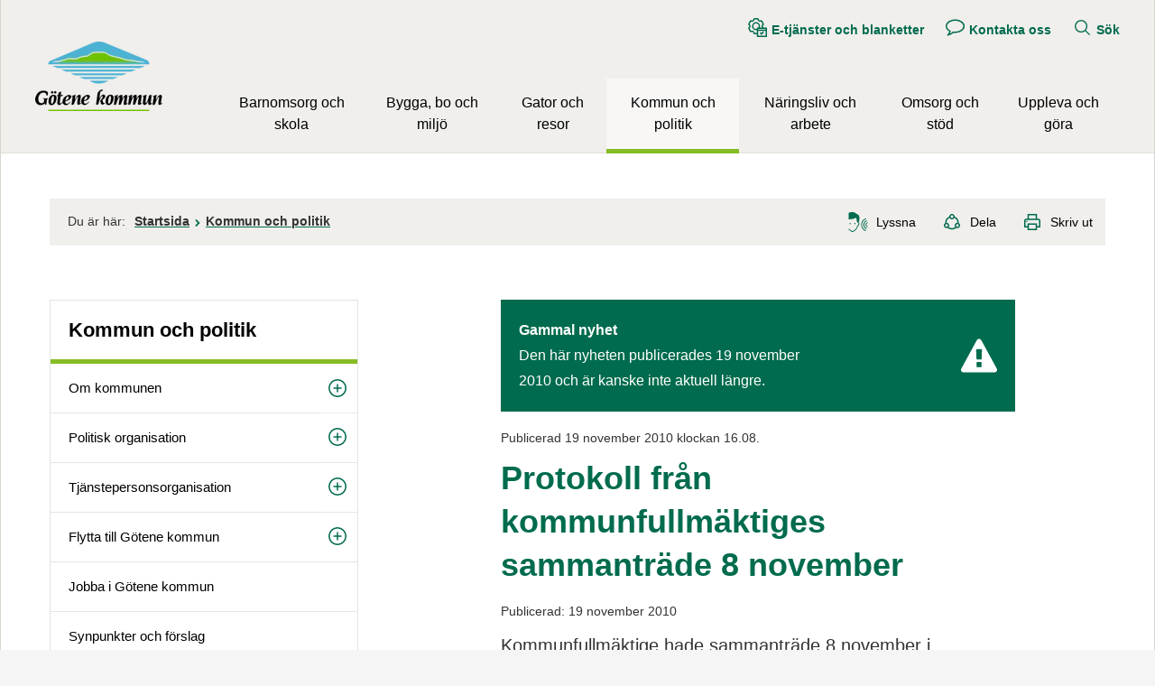

--- FILE ---
content_type: text/html;charset=UTF-8
request_url: https://www.gotene.se/kommunochpolitik/nyheterpolitikochkommun/protokollfrankommunfullmaktigessammantrade8november.8489.html
body_size: 15422
content:
<!DOCTYPE html>
<html lang="sv" class="sv-no-js sv-template-nyhet-20">
<head>
   <meta charset="UTF-8">
   <script nonce="2bdb9900-f586-11f0-918c-816f08d593e8">(function(c){c.add('sv-js');c.remove('sv-no-js');})(document.documentElement.classList)</script>
   <title>Protokoll från kommunfullmäktiges sammanträde 8 november - Götene kommun</title>
   <link rel="preload" href="/sitevision/system-resource/c0313fd0f445d08b603ebcfed2615859a32f7c6457476b248fb0a03f921b7a1e/js/jquery.js" as="script">
   <link rel="preload" href="/sitevision/system-resource/c0313fd0f445d08b603ebcfed2615859a32f7c6457476b248fb0a03f921b7a1e/envision/envision.js" as="script">
   <link rel="preload" href="/sitevision/system-resource/c0313fd0f445d08b603ebcfed2615859a32f7c6457476b248fb0a03f921b7a1e/js/utils.js" as="script">
   <link rel="preload" href="/sitevision/system-resource/c0313fd0f445d08b603ebcfed2615859a32f7c6457476b248fb0a03f921b7a1e/js/portlets.js" as="script">
               <meta name="keywords" content="">
                     <meta name="DC.Publisher" content="Götene kommun">
                     <meta name="description" content="Kommunfullmäktige hade sammanträde 8 november i Sessionssalen i Centrumhuset.">
            <meta name="viewport" content="width=device-width, initial-scale=1, minimum-scale=1, shrink-to-fit=no">
   <meta name="dcterms.identifier" content="https://www.gotene.se">
   <meta name="dcterms.language" content="sv">
   <meta name="dcterms.format" content="text/html">
   <meta name="dcterms.type" content="text">
   <link rel="canonical" href="https://www.gotene.se/kommunochpolitik/nyheterpolitikochkommun/protokollfrankommunfullmaktigessammantrade8november.8489.html">
   <link rel="stylesheet" type="text/css" href="/2.2edd891311d671f43228000183298/1766131570262/sitevision-responsive-grids.css">
   <link rel="stylesheet" type="text/css" href="/2.2edd891311d671f43228000183298/1766131645413/sitevision-spacing.css">
   
      <link rel="stylesheet" type="text/css" href="/2.2edd891311d671f43228000183298/auto/1768861606537/SiteVision.css">
      <link rel="stylesheet" type="text/css" href="/2.2edd891311d671f43228000183298/1026/1623/SiteVision.css">
   <link rel="stylesheet" type="text/css" href="/sitevision/system-resource/c0313fd0f445d08b603ebcfed2615859a32f7c6457476b248fb0a03f921b7a1e/css/portlets.css">
   <link rel="stylesheet" type="text/css" href="/sitevision/system-resource/c0313fd0f445d08b603ebcfed2615859a32f7c6457476b248fb0a03f921b7a1e/envision/envision.css">

      <link rel="stylesheet" type="text/css" href="/2.2edd891311d671f43228000183298/91.50dd0c9916cd6c52b1a9c/1766131647247/0/sv-template-asset.css">
         <link rel="stylesheet" type="text/css" href="/webapp-resource/5.605a78fb12c58ec474880007039/360.23fcc0b417b33af15cf8383/1629275173804/webapp-assets.css">
      <script nonce="2bdb9900-f586-11f0-918c-816f08d593e8">!function(t,e){t=t||"docReady",e=e||window;var n=[],o=!1,c=!1;function d(){if(!o){o=!0;for(var t=0;t<n.length;t++)try{n[t].fn.call(window,n[t].ctx)}catch(t){console&&console.error(t)}n=[]}}function a(){"complete"===document.readyState&&d()}e[t]=function(t,e){if("function"!=typeof t)throw new TypeError("callback for docReady(fn) must be a function");o?setTimeout(function(){t(e)},1):(n.push({fn:t,ctx:e}),"complete"===document.readyState?setTimeout(d,1):c||(document.addEventListener?(document.addEventListener("DOMContentLoaded",d,!1),window.addEventListener("load",d,!1)):(document.attachEvent("onreadystatechange",a),window.attachEvent("onload",d)),c=!0))}}("svDocReady",window);</script>
   <!-- <link rel="preconnect" href="https://static.rekai.se"> -->
<link rel="preconnect" href="https://view.rekai.se">
<link rel="preconnect" href="https://predict.rekai.se">
   <script>(function(html){html.className += ' lp-js'})(document.documentElement);</script>
   
  




   <link rel="preload" href="/webdav/files/system/js/rek.ai/571b62e9.js" as="script">
<!-- <link rel="preload" href="/webdav/files/system/js/rek.ai/sv-autocompleteFAQversion.js" as="script">
<link rel="preload" href="/sitevision/system-resource/23b43047097f6a679dfc261c4ee19dc6993d598cb661541eb76d191c8d7dc754/envision/envision.css" as="style" onload="this.rel='stylesheet'">
<link rel="dns-prefetch" href="https://static.rekai.se"> --> 
<link rel="dns-prefetch" href="https://view.rekai.se">
<link rel="dns-prefetch" href="https://predict.rekai.se">
   <noscript>
    <style>
        .lp-startpage-menu-backup{
				display: block !important;
        }
    </style>
</noscript>
   












                                                                              
                                             
      
         <meta property='og:image' content='https://www.gotene.se/images/18.489f72f315942500e07e89a4/1607165419081/G%C3%B6tene-Kommun_rekt_300px.jpg' />
               <meta property="og:image:width" content="300" />
            
               <meta property="og:image:height" content="300" />
         
   
         <meta property="og:description" content="Kommunfullmäktige hade sammanträde 8 november i Sessionssalen i Centrumhuset." />
      
         
   
         <meta property="og:title" content="Protokoll från kommunfullmäktiges sammanträde 8 november" />
   
<meta property="og:url" content="https://www.gotene.se/kommunochpolitik/nyheterpolitikochkommun/protokollfrankommunfullmaktigessammantrade8november.8489.html" />
<meta property="og:type" content="article" />
<meta name="twitter:card" content="summary_large_image">
<meta name="twitter:site" content="@gotenekommun">
   <link href="https://www.gotene.se/rss" title="Nyheter från Götene kommun" type="application/rss+xml" rel="alternate" />
   
	<meta property="rek:pubdate" content="2010-11-19T16:08:22" />
	<meta property="rek:moddate" content="2023-02-07T17:26:16" />

   <!-- <link rel="apple-touch-icon" sizes="180x180" href="/webdav/files/Centrumhuset/Information-hemsida/Fasta-filer/Favicon/apple-touch-icon.png">
<link rel="icon" type="image/png" sizes="32x32" href="/webdav/files/Centrumhuset/Information-hemsida/Fasta-filer/Favicon/favicon-32x32.png">
<link rel="icon" type="image/png" sizes="16x16" href="/webdav/files/Centrumhuset/Information-hemsida/Fasta-filer/Favicon/favicon-16x16.png">
<link rel="manifest" href="/webdav/files/Centrumhuset/Information-hemsida/Fasta-filer/Favicon/site.webmanifest">
<link rel="shortcut icon" href="/webdav/files/Centrumhuset/Information-hemsida/Fasta-filer/Favicon/favicon.ico">
<meta name="msapplication-TileColor" content="#ffc40d">
<meta name="msapplication-config" content="/webdav/files/Centrumhuset/Information-hemsida/Fasta-filer/Favicon/browserconfig.xml">
<meta name="theme-color" content="#f0efec"> -->
<link rel="icon" href="/webdav/files/Centrumhuset/Information-hemsida/Fasta-filer/Favicon/favicon.ico" type="image/x-icon">
   <script nonce="2bdb9900-f586-11f0-918c-816f08d593e8">
      window.sv = window.sv || {};
      sv.UNSAFE_MAY_CHANGE_AT_ANY_GIVEN_TIME_webAppExternals = {};
      sv.PageContext = {
      pageId: '5.605a78fb12c58ec474880007039',
      siteId: '2.2edd891311d671f43228000183298',
      userIdentityId: '',
      userIdentityReadTimeout: 0,
      userLocale: 'sv_SE',
      dev: false,
      csrfToken: '',
      html5: true,
      useServerSideEvents: false,
      nodeIsReadOnly: false
      };
   </script>
      <script nonce="2bdb9900-f586-11f0-918c-816f08d593e8">!function(){"use strict";var t,n={},e={},i={};function r(t){return n[t]=n[t]||{instances:[],modules:{},bundle:{}},n[t]}document.querySelector("html").classList.add("js");var s={registerBootstrapData:function(t,n,i,r,s){var a,o=e[t];o||(o=e[t]={}),(a=o[i])||(a=o[i]={}),a[n]={subComponents:r,options:s}},registerInitialState:function(t,n){i[t]=n},registerApp:function(n){var e=n.applicationId,i=r(e);if(t){var s={};s[e]=i,s[e].instances=[n],t.start(s)}else i.instances.push(n)},registerModule:function(t){r(t.applicationId).modules[t.path]=t},registerBundle:function(t){r(t.applicationId).bundle=t.bundle},getRegistry:function(){return n},setAppStarter:function(n){t=n},getBootstrapData:function(t){return e[t]},getInitialState:function(t){return i[t]}};window.AppRegistry=s}();</script>
</head>
<body class=" sv-responsive  env-m-around--0">
<div id="svid10_68a792d7169b4f5ca6d5808f" class="sv-layout"><div id="svid94_68a792d7169b4f5ca6d5878f"><div class="sv-vertical sv-layout lp-wrapper sv-skip-spacer sv-template-layout" id="svid10_34633caa16a29b5877d4e30"><header class="sv-vertical sv-layout sv-skip-spacer sv-template-layout" id="svid10_68a792d7169b4f5ca6d58790"><div class="sv-script-portlet sv-portlet sv-skip-spacer sv-template-portlet
" id="svid12_68a792d7169b4f5ca6d587b8"><div id="Hoppatillinnehall"><!-- Hoppa till innehåll --></div><!-- Ankare för toppen av sidan -->

<div id="page-top"></div>

<!-- Hoppa över grupperat innehåll -->
<a class="lp-skip-to-content" href="#Mittenspalt">Hoppa till innehåll</a></div>
<div class="sv-layout sv-template-portlet
" id="svid30_6b0120a216ade1dd99f4c270"><div id="Viktigtmeddelande"><!-- Viktigt meddelande --></div><div class="sv-vertical sv-layout lp-alert sv-skip-spacer sv-template-layout" id="svid10_68a792d7169b4f5ca6d58d3e"><div class="sv-custom-module sv-limepark-webapp-crisis-banner sv-skip-spacer sv-template-portlet
" id="svid12_571c7456170bbfd662e25f5d"><div id="Viktigtmeddelande-0"><!-- Viktigt meddelande --></div>
<script nonce="2bdb9900-f586-11f0-918c-816f08d593e8">AppRegistry.registerApp({applicationId:'limepark.webapp-crisis-banner|1.2.2',htmlElementId:'svid12_571c7456170bbfd662e25f5d',route:'/',portletId:'12.571c7456170bbfd662e25f5d',locale:'sv-SE',defaultLocale:'en',webAppId:'limepark.webapp-crisis-banner',webAppVersion:'1.2.2',webAppAopId:'360.23fcc0b417b33af15cf8383',webAppImportTime:'1629275173804',requiredLibs:{},childComponentStateExtractionStrategy:'BY_ID'});</script></div>
</div>
</div>
<div class="sv-vertical sv-layout lp-header sv-template-layout" id="svid10_68a792d7169b4f5ca6d587c3"><div class="sv-vertical sv-layout lp-page-top-search sv-skip-spacer sv-template-layout" id="svid10_6b0120a216ade1dd99f5ed3f"><div class="sv-fixed-fluid-grid sv-grid-1170 sv-layout sv-skip-spacer sv-template-layout" id="svid10_6b0120a216ade1dd99f5ed42"><div class="sv-row sv-layout sv-skip-spacer sv-template-layout" id="svid10_6b0120a216ade1dd99f5ed43"><div class="sv-layout sv-skip-spacer sv-column-12 sv-template-layout" id="svid10_6b0120a216ade1dd99f5ed44"><div class="sv-vertical sv-layout sv-skip-spacer sv-template-layout" id="svid10_6b0120a216ade1dd99f5ed40"><div role="search" class="sv-searchform-portlet sv-portlet sv-skip-spacer sv-template-portlet
" id="svid12_68a792d7169b4f5ca6d588e2"><div id="Sokruta"><!-- Sökruta --></div>

                                                       								                                     
<script nonce="2bdb9900-f586-11f0-918c-816f08d593e8">
svDocReady(function() {
   // Queries server for a suggestion list and shows it below the search field
   $svjq("#search12_68a792d7169b4f5ca6d588e2").svAutoComplete({
      source: "/5.605a78fb12c58ec474880007039/12.68a792d7169b4f5ca6d588e2.json?state=autoComplete",
      minLength: 2,
      delay: 200,
      selectedValueContainerId: ""
   });
   // Backwards compatibility for custom templates
   $svjq("#search12_68a792d7169b4f5ca6d588e2").on('focusin', function() {
      if ($svjq("#search12_68a792d7169b4f5ca6d588e2").val() == "Ange sökord") {
         $svjq("#search12_68a792d7169b4f5ca6d588e2").val("");
         return false;
      }
   });
   // Submit, blocks empty and placeholder queries
   $svjq("#search12_68a792d7169b4f5ca6d588e2button").on('click', function() {
      const qry = $svjq("#search12_68a792d7169b4f5ca6d588e2").val();
      if (qry == "" || qry == "Ange sökord") {
         return false;
      }
   });
   // Invokes the search button if user presses the enter key (needed in IE)
   $svjq("#search12_68a792d7169b4f5ca6d588e2").on('keypress', function(e) {
      if (e.which == 13) {
         $svjq("#search12_68a792d7169b4f5ca6d588e2button").trigger('focus').trigger('click');
         return false;
      }
   });
});
</script>


   <form method="get" action="/kommunochpolitik/omwebbplatsen/programteknikochfiler/sok.5.html" class="sv-nomargin">
   <div>
      <label for="search12_68a792d7169b4f5ca6d588e2" class="lp-user-hidden">Sök</label>
      <input id="search12_68a792d7169b4f5ca6d588e2" aria-label="Ange sökord" aria-autocomplete="list" class="brodtext sv-vamiddle c10"  type="text" name="query" placeholder="Ange sökord" value="" />

            	<button id="search12_68a792d7169b4f5ca6d588e2button" aria-label="Sök" type="submit" class="brodtext sv-vamiddle" name="submitButton">
            <svg role="img" aria-hidden="true" class="lp-icon">
               <use xmlns:xlink="http://www.w3.org/1999/xlink" xlink:href="/webdav/files/system/svg/lp-icons.svg#lp-search"></use>
            </svg>
            <span class="lp-user-hidden">Sök</span>
         </button>
         </div>
</form>
</div>
</div>
</div>
</div>
</div>
</div>
<div class="sv-vertical sv-layout lp-logo-column sv-template-layout" id="svid10_6b0120a216ade1dd99f69519"><div class="sv-image-portlet sv-portlet lp-logo sv-skip-spacer sv-template-portlet
" id="svid12_719bdd9c18b655cc4cec335"><div id="Logotyp"><!-- Logotyp --></div><a href="/index.html"><img alt="Götene kommun" loading="lazy" class="sv-noborder c14859"  width="141" height="77" src="/images/18.2afd52301865dea9d6a10a08/1678102179857/gotene-kommun.webp"></a></div>
<div class="sv-vertical sv-layout sv-template-layout" id="svid10_6b0120a216ade1dd99f69500"><div class="sv-script-portlet sv-portlet sv-skip-spacer sv-template-portlet
" id="svid12_68a792d7169b4f5ca6d587e3"><div id="Knappmobilmenysmartphone"><!-- Knapp mobilmeny (smartphone) --></div><a href="#menu" class="lp-skip-to-menu-mobile"><svg aria-hidden="true" class="lp-icon"><use xmlns:xlink="http://www.w3.org/1999/xlink" xlink:href="/webdav/files/system/svg/lp-icons.svg#lp-hamburger"></use></svg><span>Meny</span></a></div>
<div class="sv-jcrmenu-portlet sv-portlet sv-template-portlet
" id="svid12_68a792d7169b4f5ca6d588d0"><div id="Verktygsmeny"><!-- Verktygsmeny --></div>   
      <ul class="lp-site-tools">
                           <li>
               <a class="small" href="https://sjalvservice.gotene.se">
                                    	<svg aria-hidden="true" class="lp-icon">
                     	<use xmlns:xlink="http://www.w3.org/1999/xlink" xlink:href="/webdav/files/system/svg/lp-icons.svg#lp-etjanst"></use>
                  	</svg><span>E-tjänster och blanketter</span>
               </a>
         	</li>
                                    <li>
               <a class="small" href="/kommunochpolitik/omkommunen/kontaktaoss.6.html">
                                    	<svg aria-hidden="true" class="lp-icon">
                     	<use xmlns:xlink="http://www.w3.org/1999/xlink" xlink:href="/webdav/files/system/svg/lp-icons.svg#lp-talk"></use>
                  	</svg><span>Kontakta oss</span>
               </a>
         	</li>
                                    <li>
               <a class="small" href="/kommunochpolitik/omwebbplatsen/programteknikochfiler/sok.5.html">
                                    	<svg aria-hidden="true" class="lp-icon">
                     	<use xmlns:xlink="http://www.w3.org/1999/xlink" xlink:href="/webdav/files/system/svg/lp-icons.svg#lp-search"></use>
                  	</svg><span>Sök</span>
               </a>
         	</li>
                     </ul>
   </div>
<div class="sv-vertical sv-layout sv-template-layout" id="svid10_6b0120a216ade1dd99f69501"><div class="sv-vertical sv-layout sv-skip-spacer sv-template-layout" id="svid93_6b0120a216ade1dd99f69502"><div class="sv-jcrmenu-portlet sv-portlet sv-skip-spacer sv-template-portlet
" id="svid12_6b0120a216ade1dd99f69503"><div id="Meny"><!-- Meny --></div>

  
        
    <nav class="lp-topmenu" aria-label="Main menu" id="topmenu">
      <ul>
                              
                          
                        <li class="li-1">
                <a href="/barnomsorgochskola.9.html">Barnomsorg och skola</a>
            </li>
                                        
                          
                        <li class="li-2">
                <a href="/byggaboochmiljo.10.html">Bygga, bo och miljö</a>
            </li>
                                        
                          
                        <li class="li-3">
                <a href="/gatorochresor.6661.html">Gator och resor</a>
            </li>
                                        
                          
                        <li class="li-4">
                <a href="/kommunochpolitik.139.html" class="lp-current">Kommun och politik</a>
            </li>
                                        
                          
                        <li class="li-5">
                <a href="/naringslivocharbete.265925.html">Näringsliv och arbete</a>
            </li>
                                        
                          
                        <li class="li-6">
                <a href="/omsorgochstod.11.html">Omsorg och stöd</a>
            </li>
                                        
                          
                        <li class="li-7">
                <a href="/upplevaochgora.2.html">Uppleva och göra</a>
            </li>
                        </ul>
    </nav>
  </div>
</div>
</div>
</div>
</div>
</div>
</header>
<div class="sv-html-portlet sv-portlet sv-template-portlet
" id="svid12_50dd0c9916cd6c52b1a15076"><div id="Initiautocompleterekai"><!-- Initi autocomplete rek.ai --></div><script>
   // Init autocomplete from rek.ai

   svDocReady(function() {
      $svjq(".sv-searchform-portlet input[name='query']").rekAutoComplete({
         minLength: 3,
         sendToTarget: true,
         params: {
				entitytype: 'all'
         }
      });
   });

</script></div>
<main class="sv-vertical sv-layout sv-template-layout" id="svid10_68a792d7169b4f5ca6d58791"><div id="svid94_50dd0c9916cd6c52b1aa0"><div class="sv-fixed-fluid-grid sv-grid-1170 sv-layout sv-skip-spacer sv-template-layout" id="svid10_50dd0c9916cd6c52b1aa1"><div class="sv-row sv-layout sv-skip-spacer sv-template-layout" id="svid10_50dd0c9916cd6c52b1aa2"><div class="sv-layout sv-skip-spacer sv-column-12 sv-template-layout" id="svid10_50dd0c9916cd6c52b1aa3"><div class="sv-layout sv-skip-spacer sv-template-portlet
" id="svid30_50dd0c9916cd6c52b1aa4"><div id="Sidverktyg"><!-- Sidverktyg --></div><div class="sv-vertical sv-layout lp-pagetools sv-skip-spacer sv-template-layout" id="svid10_74f3e02916a05b5e44d8b9c"><div class="sv-vertical sv-layout sv-skip-spacer sv-template-layout" id="svid10_68a792d7169b4f5ca6d5895d"><div class="sv-multilevellink-portlet sv-portlet sv-skip-spacer sv-template-portlet
" id="svid12_68a792d7169b4f5ca6d58d35"><div id="Flernivalank"><!-- Flernivålänk --></div>

<ul>
   <li class="lp-multilevellink-you-are-here"><span class="brodtext">Du är här:</span></li>
  <li>      
          
        <a href="/index.html" class="brodtext c14863" >Startsida</a>
    </li>
  <li> <svg aria-hidden="true" class="lp-icon"><use xmlns:xlink="http://www.w3.org/1999/xlink" xlink:href="/webdav/files/system/svg/lp-icons.svg#lp-chevron-right"></use></svg>       
          
        <a href="/kommunochpolitik.139.html" class="brodtext c14871" >Kommun och politik</a>
    </li>
</ul>
</div>
</div>
<div class="sv-vertical sv-layout sv-template-layout" id="svid10_74f3e02916a05b5e44d8ba3"><div class="sv-readspeaker_expandingplayer-portlet sv-portlet sv-skip-spacer sv-template-portlet
" id="svid12_74f3e02916a05b5e44d8be1"><div id="ReadSpeaker"><!-- ReadSpeaker --></div><script>
    const scriptLink="//www.gotene.se/webdav/files/Mallar/Readspeaker/5101/webReader/webReader.js";
    const cookieConsentMessage="Uppläsningstjänsten änvänder sig av en webkaka (cookie). Godkänner du detta?";
    var rsLoaded;
    function activateReadSpeaker() {
        // Dessa funktioner gör den initiering som annars hade skett vid sidladdning.
        if (rsLoaded == true) {
                            startPlayer();
                        } else {
        //Medgivandedialog vid första användning
        if(!document.cookie.match("_rspkrLoadCore")) {
            if (!window.confirm(cookieConsentMessage)) {
                return false;
                            }
        }
            console.log("not rsLoaded");
            rsLoaded = true;
            window.rsConf = {
                params: `${scriptLink}?pids=wr&disable=translation,lookup`,
                general: { usePost: true, confirmPolicy: cookieConsentMessage}
            };
const playerId='readspeaker_player_div_12_74f3e02916a05b5e44d8be1';
             const rsCss = document.createElement("style");
  rsCss.innerHTML= "#" + `${playerId}.rsexpanded.rsfloating {
    display: inline-block;
    margin-top: 0.5em;
    vertical-align: middle;
   }`;
document.getElementsByTagName("HEAD").item(0).appendChild(rsCss);


            const oHead = document.getElementsByTagName('HEAD').item(0);
            const oScript = document.createElement("script");
            oScript.src = scriptLink;
            oScript.id = "rs_req_Init";
            oHead.appendChild(oScript);
            setTimeout(() => {
                ReadSpeaker.q(function () { rspkr.ui.addClickEvents(); });
                ReadSpeaker.init();
                ReadSpeaker.loadCore();
                setTimeout(() => {
                    activateReadSpeaker();
                }, 200);
            }, 200);
            return false;
        }
        function startPlayer() {
            ReadSpeaker.q(function () { readpage('//app-eu.readspeaker.com/cgi-bin/rsent?customerid=5101&amp;lang=sv_se&amp;readid=svid94_605a78fb12c58ec474880007043&amp;url=https%3A//www.gotene.se/kommunochpolitik/nyheterpolitikochkommun/protokollfrankommunfullmaktigessammantrade8november.8489.html&amp;voice=Maja', 'readspeaker_player_div_12_74f3e02916a05b5e44d8be1'); })
        }
    }
  document.currentScript.remove();
</script>

               <a accesskey="L" class="brodtext rs_href rs_skip" href="//app-eu.readspeaker.com/cgi-bin/rsent?customerid=5101&amp;lang=sv_se&amp;readid=svid94_605a78fb12c58ec474880007043&amp;url=https%3A//www.gotene.se/kommunochpolitik/nyheterpolitikochkommun/protokollfrankommunfullmaktigessammantrade8november.8489.html&amp;voice=Maja" rel="nofollow" onclick="activateReadSpeaker(); return false;" onkeypress="activateReadSpeaker(); return false;"><svg class="lp-icon" aria-hidden="true" xmlns="http://www.w3.org/2000/svg"><use xmlns:xlink="http://www.w3.org/1999/xlink" xlink:href="https://www.gotene.se/webdav/files/system/svg/lp-icons.svg#lp-sound"></use></svg><span>Lyssna</span></a>
            <div id='readspeaker_player_div_12_74f3e02916a05b5e44d8be1' class="rs_addtools rs_splitbutton rs_exp rs_skip rs_preserve"></div>
</div>
<div class="sv-script-portlet sv-portlet sv-template-portlet
" id="svid12_74f3e02916a05b5e44d8bca"><div id="Dela"><!-- Dela --></div><a href="#sharepage" class="lp-page-share-link brodtext"><svg aria-hidden="true" class="lp-icon">
  <use xmlns:xlink="http://www.w3.org/1999/xlink" xlink:href="/webdav/files/system/svg/lp-icons.svg#lp-share"></use>
</svg><span>Dela</span></a></div>
</div>
</div>
</div>
</div>
</div>
<div class="sv-row sv-layout sv-template-layout" id="svid10_50dd0c9916cd6c52b1aa5"><div class="sv-layout lp-submenu sv-skip-spacer sv-column-4 sv-template-layout" id="svid10_50dd0c9916cd6c52b1aa6"><div class="sv-layout sv-skip-spacer sv-template-portlet
" id="svid30_50dd0c9916cd6c52b1aa7"><div id="Undermeny"><!-- Undermeny --></div><div class="sv-script-portlet sv-portlet sv-skip-spacer sv-template-portlet
" id="svid12_68a792d7169b4f5ca6d58ca4"><div id="Undermeny-0"><!-- Undermeny --></div><nav id="menu" class="lp-menu" aria-label="Undermeny" data-toggle-text="Öppna/Stäng" data-close-text="Stäng meny"><ul class="lp-level-1"><li class="lp-has-children"><a href="/barnomsorgochskola.9.html">Barnomsorg och skola</a><ul class="lp-level-2"><li class="lp-has-children"><a href="/barnomsorgochskola/barn15ar.10128.html">Barn 1-5 år</a></li><li class="lp-has-children"><a href="/barnomsorgochskola/barn616ar.10129.html">Barn 6-16 år</a></li><li class="lp-has-children"><a href="/barnomsorgochskola/unga1720ar.10183.html">Unga 17-20 år</a></li><li class="lp-has-children"><a href="/barnomsorgochskola/kulturskolan.105.html">Kulturskolan</a></li><li class="lp-has-children"><a href="/barnomsorgochskola/barnochelevhalsa.9747.html">Barn- och elevhälsa</a></li><li class=""><a href="/barnomsorgochskola/vuxenutbildning.98.html">Vuxen­utbildning</a></li><li class=""><a href="/upplevaochgora/ungdom.21.html">Ungdomsverksamhet</a></li><li class=""><a href="/barnomsorgochskola/jamforelsetalochresultat.23461.html">Jämförelsetal och resultat</a></li><li class="lp-has-children"><a href="/barnomsorgochskola/spektrumenmotesplatsforlarande.263940.html">Spektrum - en mötesplats för lärande</a></li><li class="lp-has-children"><a href="/barnomsorgochskola/vklasslarplattformen.8861.html">Vklass - lärplattformen</a></li><li class="lp-has-children"><a href="/barnomsorgochskola/studieochyrkesvagledning.266291.html">Studie- och yrkesvägledning</a></li><li class="lp-has-children"><a href="/barnomsorgochskola/samarbetemellanskolaocharbetslivssa.27387.html">Samarbete mellan skola och arbetsliv (SSA)</a></li><li class=""><a href="/barnomsorgochskola/riktlinjefortillaggsbelopp.269173.html">Riktlinje för tilläggsbelopp</a></li><li class=""><a href="/barnomsorgochskola/praoplatsersokesinforvarensprao.270841.html">Praoplatser sökes inför vårens prao!</a></li></ul></li><li class="lp-has-children"><a href="/byggaboochmiljo.10.html">Bygga, bo och miljö</a><ul class="lp-level-2"><li class=""><a href="/byggaboochmiljo/kontaktuppgifter.8180.html">Kontaktuppgifter</a></li><li class="lp-has-children"><a href="/byggaboochmiljo/enkronaskampanj.267878.html">Enkronaskampanj</a></li><li class="lp-has-children"><a href="/byggaboochmiljo/byggarivaochforandra.265262.html">Bygga, Riva och Förändra</a></li><li class="lp-has-children"><a href="/byggaboochmiljo/kulturmiljoprogram.270755.html">Kulturmiljöprogram</a></li><li class="lp-has-children"><a href="/byggaboochmiljo/kommunensplanarbete.20355.html">Kommunens planarbete</a></li><li class="lp-has-children"><a href="/byggaboochmiljo/tatortsutveckling.268021.html">Tätortsutveckling</a></li><li class=""><a href="/byggaboochmiljo/utvecklingavvasterbyomradet.266133.html">Utveckling av Västerbyområdet</a></li><li class="lp-has-children"><a href="/byggaboochmiljo/markochexploatering.265293.html">Mark och exploatering</a></li><li class="lp-has-children"><a href="/byggaboochmiljo/tomtlokalbostad.8656.html">Tomt, lokal, bostad</a></li><li class="lp-has-children"><a href="/byggaboochmiljo/kartor.43.html">Kartor</a></li><li class="lp-has-children"><a href="/byggaboochmiljo/miljoochhalsoskydd.7215.html">Miljö- och hälsoskydd</a></li><li class="lp-has-children"><a href="/byggaboochmiljo/skogochnatur.272269.html">Skog och natur</a></li><li class="lp-has-children"><a href="/byggaboochmiljo/vattensjoarochvattendrag.272282.html">Vatten, sjöar och vattendrag</a></li><li class="lp-has-children"><a href="/byggaboochmiljo/miljoochklimat.266500.html">Miljö och klimat</a></li><li class="lp-has-children"><a href="/byggaboochmiljo/levhallbart.272292.html">Lev hållbart</a></li><li class="lp-has-children"><a href="/byggaboochmiljo/avfallochatervinning.1196.html">Avfall och återvinning</a></li><li class="lp-has-children"><a href="/byggaboochmiljo/energiochklimatradgivning.53.html">Energi- och klimatrådgivning</a></li><li class=""><a href="/byggaboochmiljo/fjarrvarme.16805.html">Fjärrvärme</a></li><li class="lp-has-children"><a href="/byggaboochmiljo/bredband.55.html">Bredband</a></li><li class=""><a href="/byggaboochmiljo/utvecklingcykellederikinnekullebacken.266497.html">Utveckling Cykelleder i Kinnekullebacken</a></li><li class="lp-has-children"><a href="/byggaboochmiljo/felanmalanochdriftinformation.7148.html">Felanmälan och driftinformation</a></li><li class=""><a href="/byggaboochmiljo/tillstand.26695.html">Tillstånd</a></li></ul></li><li class="lp-has-children"><a href="/gatorochresor.6661.html">Gator och resor</a><ul class="lp-level-2"><li class=""><a href="/byggaboochmiljo/felanmalanochdriftinformation.7148.html">Felanmälan och driftsinformation</a></li><li class="lp-has-children"><a href="/gatorochresor/parkerochlekplatser.5950.html">Parker och lekplatser</a></li><li class="lp-has-children"><a href="/gatorochresor/trafikochvagar.5947.html">Trafik och vägar</a></li><li class="lp-has-children"><a href="/gatorochresor/resor.16070.html">Resor</a></li><li class=""><a href="/gatorochresor/parkeringstillstand.5957.html">Parkeringstillstånd</a></li><li class="lp-has-children"><a href="/gatorochresor/renhallningochsnorojning.18464.html">Renhållning och snöröjning</a></li><li class="lp-has-children"><a href="/gatorochresor/sokatillstand.19308.html">Söka tillstånd</a></li><li class="lp-has-children"><a href="/gatorochresor/torgochallmannaplatser.262858.html">Torg och allmänna platser</a></li><li class=""><a href="/gatorochresor/movehallbartresande.271141.html">Move - hållbart resande</a></li><li class=""><a href="/gatorochresor/e20gotenemariestad.269981.html">E20 Götene - Mariestad</a></li></ul></li><li class="lp-current lp-open lp-has-children"><a href="/kommunochpolitik.139.html">Kommun och politik</a><ul class="lp-level-2"><li class="lp-has-children"><a href="/kommunochpolitik/omkommunen.9904.html">Om kommunen</a></li><li class="lp-has-children"><a href="/kommunochpolitik/politiskorganisation.264928.html">Politisk organisation</a></li><li class="lp-has-children"><a href="/kommunochpolitik/tjanstepersonsorganisation.213.html">Tjänstepersonsorganisation</a></li><li class="lp-has-children"><a href="/kommunochpolitik/flyttatillgotenekommun.266328.html">Flytta till Götene kommun</a></li><li class=""><a href="/naringslivocharbete/jobbaigotenekommun.20964.html">Jobba i Götene kommun</a></li><li class=""><a href="/kommunochpolitik/synpunkterochforslag.1233.html">Synpunkter och förslag</a></li><li class="lp-has-children"><a href="/kommunochpolitik/kommunensdiarium.4857.html">Kommunens diarium</a></li><li class="lp-has-children"><a href="/kommunochpolitik/kommunalabestammelserochtillstand.6185.html">Kommunala bestämmelser och tillstånd</a></li><li class="lp-has-children"><a href="/kommunochpolitik/bolagochfastigheter.152.html">Bolag och fastigheter</a></li><li class=""><a href="/kommunochpolitik/borgerligvigsel.728.html">Borgerlig vigsel</a></li><li class=""><a href="/kommunochpolitik/intranat.17126.html">Intranät</a></li><li class="lp-has-children"><a href="/kommunochpolitik/medborgarkontoret.41.html">Medborgarkontoret</a></li><li class="lp-has-children"><a href="/kommunochpolitik/omwebbplatsen.3.html">Om webbplatsen</a></li><li class=""><a href="/kommunochpolitik/visselblasning.264455.html">Visselblåsning</a></li></ul></li><li class="lp-has-children"><a href="/naringslivocharbete.265925.html">Näringsliv och arbete</a><ul class="lp-level-2"><li class="lp-has-children"><a href="/naringslivocharbete/startadittforetag.20014.html">Starta ditt företag</a></li><li class="lp-has-children"><a href="/naringslivocharbete/etableraochinvestera.20015.html">Etablera och investera</a></li><li class="lp-has-children"><a href="/naringslivocharbete/utveckladittforetag.4919.html">Utveckla ditt företag</a></li><li class="lp-has-children"><a href="/naringslivocharbete/jobbaigotenekommun.20964.html">Jobba i Götene kommun</a></li><li class=""><a href="/naringslivocharbete/hittaforetag.8683.html">Hitta företag</a></li><li class="lp-has-children"><a href="/naringslivocharbete/upphandling.120.html">Upphandling</a></li><li class="lp-has-children"><a href="/naringslivocharbete/natverkdialogochnyhetsbrev.20336.html">Nätverk, dialog och nyhetsbrev</a></li><li class=""><a href="/barnomsorgochskola/samarbetemellanskolaocharbetslivssa.27387.html">Samarbete mellan skola och arbetsliv (SSA)</a></li><li class=""><a href="/kommunochpolitik/kommunalabestammelserochtillstand/tillstand/serveringstillstand.5935.html">Serveringstillstånd</a></li><li class="lp-has-children"><a href="/naringslivocharbete/tillstand.26697.html">Tillstånd</a></li><li class=""><a href="/naringslivocharbete/konsumentvagledning.19289.html">Konsument­vägledning</a></li><li class="lp-has-children"><a href="/naringslivocharbete/landsbygdsutveckling.123.html">Landsbygds­utveckling</a></li><li class=""><a href="/byggaboochmiljo/bredband.55.html" title="Service &amp; tjänster, Bredband i Götene">Bredband</a></li><li class=""><a href="/naringslivocharbete/varningslistaoseriosaforetag.24453.html">Varningslista oseriösa företag</a></li><li class="lp-has-children"><a href="/naringslivocharbete/internationelltarbete.25002.html">Internationellt arbete </a></li></ul></li><li class="lp-has-children"><a href="/omsorgochstod.11.html">Omsorg och stöd</a><ul class="lp-level-2"><li class="lp-has-children"><a href="/omsorgochstod/akuthjalp.16576.html">Akut hjälp</a></li><li class="lp-has-children"><a href="/omsorgochstod/informationmedanledningavkrigetiukraina.263876.html">Information med anledning av kriget i Ukraina</a></li><li class="lp-has-children"><a href="/omsorgochstod/trygghetochsakerhet.146.html">Trygghet och säkerhet</a></li><li class="lp-has-children"><a href="/omsorgochstod/anhorigstod.687.html">Anhörigstöd</a></li><li class="lp-has-children"><a href="/omsorgochstod/aldreomsorg.686.html">Äldreomsorg</a></li><li class="lp-has-children"><a href="/omsorgochstod/funktionsstod.685.html">Funktionsstöd</a></li><li class=""><a href="/omsorgochstod/psykiskohalsa.8124.html">Psykisk ohälsa</a></li><li class="lp-has-children"><a href="/omsorgochstod/barnochfamilj.6199.html">Barn och familj</a></li><li class="lp-has-children"><a href="/omsorgochstod/ekonomiochforsorjning.463.html">Ekonomi och försörjning</a></li><li class="lp-has-children"><a href="/omsorgochstod/skadligtbrukochberoende.469.html">Skadligt bruk och beroende</a></li><li class=""><a href="/omsorgochstod/valdinararelationer.468.html">Våld i nära relationer</a></li><li class="lp-has-children"><a href="/omsorgochstod/flyktingochintegration.197.html">Flykting och integration</a></li><li class="lp-has-children"><a href="/omsorgochstod/kommunalhalsoochsjukvard.684.html">Kommunal hälso- och sjukvård</a></li><li class=""><a href="/omsorgochstod/halsoskydd.271.html">Hälsoskydd</a></li><li class=""><a href="/omsorgochstod/vardcentralochfolktandvard.7395.html">Vårdcentral och folktandvård</a></li><li class=""><a href="/omsorgochstod/lanaenhjartstartare.9206.html">Låna en hjärtstartare</a></li><li class="lp-has-children"><a href="/omsorgochstod/folkhalsa.272065.html">Folkhälsa</a></li><li class="lp-has-children"><a href="/omsorgochstod/begravning.8605.html">Begravning</a></li><li class=""><a href="/omsorgochstod/tillganglighet.9374.html">Tillgänglighet</a></li><li class=""><a href="/omsorgochstod/tystnadsplikt.1112.html">Tystnadsplikt</a></li><li class=""><a href="/omsorgochstod/synpunkterochklagomal.5540.html">Synpunkter och klagomål</a></li><li class="lp-has-children"><a href="/omsorgochstod/kvalitetochutveckling.22003.html">Kvalitet och utveckling</a></li><li class=""><a href="/kommunochpolitik/kommunalabestammelserochtillstand/kommunensforfattningar/dokument/f/foreningsbidragforeningarmedverksamhetforaldre.268044.html">Bidrag till föreningar med verksamhet för äldre</a></li></ul></li><li class="lp-has-children"><a href="/upplevaochgora.2.html">Uppleva och göra</a><ul class="lp-level-2"><li class="lp-has-children"><a href="/upplevaochgora/turism.14.html">Turism</a></li><li class="lp-has-children"><a href="/upplevaochgora/bibliotek.15.html">Bibliotek</a></li><li class="lp-has-children"><a href="/upplevaochgora/kulturochevenemang.17.html">Kultur och evenemang</a></li><li class="lp-has-children"><a href="/upplevaochgora/fritidochnatur.16906.html">Fritid och natur</a></li><li class=""><a href="/upplevaochgora/platabergensgeopark.24467.html">Platåbergens Geopark</a></li><li class="lp-has-children"><a href="/upplevaochgora/foreningar.18.html">Föreningar</a></li><li class="lp-has-children"><a href="/upplevaochgora/ungdom.21.html">Ungdom</a></li><li class="lp-has-children"><a href="/upplevaochgora/senior.265435.html">Senior</a></li><li class="lp-has-children"><a href="/upplevaochgora/shoppingigotene.118.html">Shopping i Götene</a></li><li class=""><a href="/upplevaochgora/platsutvecklingkultursystemkinnekulle.262128.html">Platsutveckling: Kultursystem Kinnekulle</a></li><li class=""><a href="/upplevaochgora/vadgommersigijordenihusaby.267053.html">Vad gömmer sig i jorden i Husaby?</a></li></ul></li></ul></nav></div>
</div>
</div>
<div class="sv-layout sv-push-1 lp-content sv-column-6 sv-template-layout" id="svid10_50dd0c9916cd6c52b1aa8"><div class="sv-vertical sv-layout sv-skip-spacer sv-template-layout" id="svid10_50dd0c9916cd6c52b1afa0"><div class="sv-vertical sv-layout sv-skip-spacer sv-template-layout" id="svid93_50dd0c9916cd6c52b1afa2"><div class="sv-horizontal sv-layout lp-old-news sv-skip-spacer sv-template-layout" id="svid10_50dd0c9916cd6c52b1afa3"><div class="sv-text-portlet sv-use-margins sv-skip-spacer sv-horizontal-column sv-template-portlet
" id="svid12_50dd0c9916cd6c52b1afa4"><div id="Oldnews"><!-- Old news --></div><div class="sv-text-portlet-content"><p class="brodtext"><strong>Gammal nyhet<br></strong>Den här nyheten publicerades <time datetime="2010-11-19T16:08:22+01:00">19 november 2010</time> och är kanske inte aktuell längre.</p></div></div>
</div>
</div>
</div>
<div class="sv-text-portlet sv-use-margins sv-template-portlet
" id="svid12_50dd0c9916cd6c52b1a130f8"><div id="PubliceringsdatumRorej"><!-- Publiceringsdatum - Rör ej! --></div><div class="sv-text-portlet-content"><p class="bildtextxfakta">Publicerad <time datetime="2010-11-19T16:08:22+01:00">19 november 2010</time> klockan <time datetime="2010-11-19T16:08:22+01:00">16.08</time>.<br></p></div></div>
<div class="sv-vertical sv-layout sv-template-layout" id="svid10_50dd0c9916cd6c52b1aa9"><div id="svid94_605a78fb12c58ec474880007043" class="pagecontent sv-layout"><div id="Mittenspalt"><!-- Mittenspalt --></div><div class="sv-text-portlet sv-use-margins sv-skip-spacer c14869"  id="svid12_605a78fb12c58ec474880007044"><div id="Rubrik"><!-- Rubrik --></div><div class="sv-text-portlet-content"><h1 class="heading" id="h-Protokollfrankommunfullmaktigessammantrade8november">Protokoll från kommunfullmäktiges sammanträde 8 november</h1></div></div>
<div class="sv-text-portlet sv-use-margins" id="svid12_605a78fb12c58ec474880007045"><div id="PubliceringsdatumRorej-0"><!-- Publiceringsdatum - Rör ej! --></div><div class="sv-text-portlet-content"><p class="bildtextxfakta">Publicerad: <time datetime="2010-11-19T16:08:22+01:00">19 november 2010</time></p></div></div>
<div class="sv-text-portlet sv-use-margins c14869"  id="svid12_605a78fb12c58ec474880007047"><div id="Ingress"><!-- Ingress --></div><div class="sv-text-portlet-content"><p class="ingress">Kommunfullmäktige hade sammanträde 8 november i Sessionssalen i Centrumhuset.</p></div></div>
<div class="sv-text-portlet sv-use-margins c14869"  id="svid12_605a78fb12c58ec474880007048"><div id="Text"><!-- Text --></div><div class="sv-text-portlet-content"><h2 class="mellanrubrik" id="h-Arendensomtogsupppamotet">Ärenden som togs upp på mötet</h2><ul class=" env-text-list brodtext"><li>Kommunfullmäktiges arbetsordning - valberedning</li><li>Val av kommunfullmäktiges presidium</li><li>Val av valberedning</li><li>Avsägelse från Andreas Flood (M) från uppdrag som ledamot i kommunfullmäktige</li></ul><p class="brodtext">Protokoll från kommunfullmäktiges sammanträde 8 november (pdf)</p><p class="brodtext">Kallelse till kommunfullmäktiges nästa sammanträde 29 november</p></div></div>
</div></div>
<div class="sv-layout sv-template-portlet
" id="svid30_50dd0c9916cd6c52b1aaa"><div id="Delabox"><!-- Dela-box --></div><div class="sv-html-portlet sv-portlet sv-skip-spacer sv-template-portlet
" id="svid12_68a792d7169b4f5ca6d58d3c"><div id="HTMLdelaankare"><!-- HTML - delaankare --></div><div id="sharepage"></div></div>
<div class="sv-vertical sv-layout lp-pagetools-share sv-template-layout" id="svid10_74f3e02916a05b5e44d8c02"><div class="sv-text-portlet sv-use-margins sv-skip-spacer sv-template-portlet
" id="svid12_74f3e02916a05b5e44d8c0b"><div id="Delarubrik"><!-- Delarubrik --></div><div class="sv-text-portlet-content"><h2 class="mellanrubrik" id="h-Dela">Dela</h2></div></div>
<div class="sv-script-portlet sv-portlet sv-template-portlet
" id="svid12_74f3e02916a05b5e44d8c23"><div id="SkriptDela"><!-- Skript - Dela --></div><ul class="lp-share-page">
      <li class="lp-share-page__item">
      <a class="lp-share-page__link lp-share-page__link--facebook" href="https://www.facebook.com/sharer/sharer.php?u=https%3A%2F%2Fwww.gotene.se%2Fkommunochpolitik%2Fnyheterpolitikochkommun%2Fprotokollfrankommunfullmaktigessammantrade8november.8489.html">
                  <svg class="lp-icon lp-share-page__icon" aria-hidden="true" role="img" aria-label="" xmlns="http://www.w3.org/2000/svg"><use xmlns:xlink="http://www.w3.org/1999/xlink" xlink:href="/images/18.5db1fbc416c225df2b82897b/1607167680254/lp-icons.svg#lp-facebook"></use></svg>
                <span class="lp-user-hidden lp-share-page__text">Facebook</span>
      </a>
    </li>
      <li class="lp-share-page__item">
      <a class="lp-share-page__link lp-share-page__link--twitter" href="https://twitter.com/intent/tweet?text=&amp;url=https%3A%2F%2Fwww.gotene.se%2Fkommunochpolitik%2Fnyheterpolitikochkommun%2Fprotokollfrankommunfullmaktigessammantrade8november.8489.html">
                  <svg class="lp-icon lp-share-page__icon" aria-hidden="true" role="img" aria-label="" xmlns="http://www.w3.org/2000/svg"><use xmlns:xlink="http://www.w3.org/1999/xlink" xlink:href="/images/18.5db1fbc416c225df2b82897b/1607167680254/lp-icons.svg#lp-twitter"></use></svg>
                <span class="lp-user-hidden lp-share-page__text">Twitter</span>
      </a>
    </li>
      <li class="lp-share-page__item">
      <a class="lp-share-page__link lp-share-page__link--linkedin" href="https://www.linkedin.com/shareArticle?url=https%3A%2F%2Fwww.gotene.se%2Fkommunochpolitik%2Fnyheterpolitikochkommun%2Fprotokollfrankommunfullmaktigessammantrade8november.8489.html">
                  <svg class="lp-icon lp-share-page__icon" aria-hidden="true" role="img" aria-label="" xmlns="http://www.w3.org/2000/svg"><use xmlns:xlink="http://www.w3.org/1999/xlink" xlink:href="/images/18.5db1fbc416c225df2b82897b/1607167680254/lp-icons.svg#lp-linkedin"></use></svg>
                <span class="lp-user-hidden lp-share-page__text">LinkedIn</span>
      </a>
    </li>
      <li class="lp-share-page__item">
      <a class="lp-share-page__link lp-share-page__link--email" href="mailto:?subject=%5B2010-11-19%5D%20Protokoll%20fr%C3%A5n%20kommunfullm%C3%A4ktiges%20sammantr%C3%A4de%208%20november&amp;body=https%3A%2F%2Fwww.gotene.se%2Fkommunochpolitik%2Fnyheterpolitikochkommun%2Fprotokollfrankommunfullmaktigessammantrade8november.8489.html">
                  <svg class="lp-icon lp-share-page__icon" aria-hidden="true" role="img" aria-label="" xmlns="http://www.w3.org/2000/svg"><use xmlns:xlink="http://www.w3.org/1999/xlink" xlink:href="/images/18.5db1fbc416c225df2b82897b/1607167680254/lp-icons.svg#lp-mail"></use></svg>
                <span class="lp-user-hidden lp-share-page__text">E-post</span>
      </a>
    </li>
  </ul></div>
</div>
</div>
<div class="sv-layout sv-template-portlet
" id="svid30_50dd0c9916cd6c52b1aab"><div id="Aterkopplingsfunktionen"><!-- Återkopplingsfunktionen --></div><div class="sv-vertical sv-layout sv-skip-spacer sv-template-layout" id="svid10_6b0120a216ade1dd99f4c255"><div class="sv-vertical sv-layout sv-skip-spacer sv-template-layout" id="svid93_6b0120a216ade1dd99f4c257"><div class="sv-vertical sv-layout lp-feedback sv-skip-spacer sv-template-layout" id="svid10_6b0120a216ade1dd99f4c258"><div class="sv-vertical sv-layout sv-skip-spacer sv-template-layout" id="svid10_6b0120a216ade1dd99f5ef84"><div class="sv-text-portlet sv-use-margins sv-skip-spacer sv-template-portlet
" id="svid12_6b0120a216ade1dd99f4c259"><div id="Fraga"><!-- Fråga --></div><div class="sv-text-portlet-content"><p class="brodtext">Var det här informationen du sökte?</p></div></div>
<div class="sv-html-portlet sv-portlet sv-template-portlet
" id="svid12_6b0120a216ade1dd99f4c25a"><div id="Knappar"><!-- Knappar --></div><div id="lp-feedback-buttons" data-lp-yes="Ja" data-lp-no="Nej"></div></div>
</div>
<div class="sv-vertical sv-layout lp-feedback-form sv-template-layout" id="svid10_6b0120a216ade1dd99f4c25b"><div class="sv-form-portlet sv-portlet sv-skip-spacer sv-template-portlet
" id="svid12_6b0120a216ade1dd99f4c25c"><div id="Epostformular"><!-- E-postformulär --></div>



   
<form novalidate="novalidate" id="form_6b0120a216ade1dd99f4c25c" action="/kommunochpolitik/nyheterpolitikochkommun/protokollfrankommunfullmaktigessammantrade8november.8489.html;jsessionid=6ED7FB7AE94F735A1ECF453F054E2709?sv.url=12.6b0120a216ade1dd99f4c25c&amp;state=create#svid12_6b0120a216ade1dd99f4c25c"  method="post" class="env-m-around--0" data-sv-user-consent data-sv-single-click>
<div class="sv-defaultFormTheme">
   <label class="env-d--none" aria-hidden="true" for="mailname_id_6b0120a216ade1dd99f4c25c">Mail name e-mail:</label>
<input class="env-d--none" aria-hidden="true" id="mailname_id_6b0120a216ade1dd99f4c25c" name="mail_name_6b0120a216ade1dd99f4c25c" autocomplete="off" type="text" value="">



 
<div class="sv-formFieldRow">
        
         
   
      <div class="sv-formField sv-formField--cols-12 c14870"  id="field_120_6b0120a216ade1dd99f4c25e_container">
         
         
         
           









      
<div>
   
      

   <div class="sv-field-title-container sv-bold">
               <label class="brodtext" for="field_120_6b0120a216ade1dd99f4c25e">Vad var det du sökte? <span title="Denna fråga är obligatorisk" class="c14861">&nbsp;*</span><span class="env-assistive-text">&nbsp;(obligatorisk)</span></label>         </div>
   
</div>
<div  >




<textarea class="sv-form-textfield brodtext" id="field_120_6b0120a216ade1dd99f4c25e" name="field_120_6b0120a216ade1dd99f4c25e" rows="5" title=""  required maxlength=4000
         ></textarea>




</div>


      </div>
           
            </div>
      <div class="sv-formFieldRow">
         
   
      <div class="sv-formField sv-formField--cols-12 c14870"  id="field_125_6b0120a216ade1dd99f4c25f_container">
         
         
         
           









<div class="sv-form-comment-field">



<p class="brodtext">För att vi ska kunna hjälpa dig hitta rätt behöver vi kunna kontakta dig.</p>


</div>


      </div>
           
            </div>
      <div class="sv-formFieldRow">
         
   
      <div class="sv-formField sv-formField--cols-12 c14870"  id="field_125_6b0120a216ade1dd99f4c260_container">
         
         
         
           









<div class="sv-form-comment-field">



<p class="brodtext">Hur vill du bli kontaktad?</p>


</div>


      </div>
           
            </div>
      <div class="sv-formFieldRow">
         
   
      <div class="sv-formField sv-formField--cols-12 c14870"  id="field_120_6b0120a216ade1dd99f4c261_container">
         
         
         
           









      
<div>
   
      

   <div class="sv-field-title-container sv-bold">
               <label class="brodtext" for="field_120_6b0120a216ade1dd99f4c261">Din e-postadress  </label>         </div>
   
</div>
<div  >




<input class="sv-form-textfield brodtext"
    title="" type="text" value="" id="field_120_6b0120a216ade1dd99f4c261" name="email"   maxlength=4000
               autocomplete="email"
      >




</div>


      </div>
           
            </div>
      <div class="sv-formFieldRow">
         
   
      <div class="sv-formField sv-formField--cols-12 c14870"  id="field_120_6b0120a216ade1dd99f4c262_container">
         
         
         
           









      
<div>
   
      

   <div class="sv-field-title-container sv-bold">
               <label class="brodtext" for="field_120_6b0120a216ade1dd99f4c262">Ditt telefonnummer  </label>         </div>
   
</div>
<div  >




<input class="sv-form-textfield brodtext"
    title="" type="tel" value="" id="field_120_6b0120a216ade1dd99f4c262" name="tel"   maxlength=4000
               autocomplete="tel"
      >




</div>


      </div>
           
            </div>
      <div class="sv-formFieldRow">
         
   
      <div class="sv-formField sv-formField--cols-12 c14870"  id="field_134_6b0120a216ade1dd99f4c263_container">
         
         
         
           <input type="hidden" name="field_136_6b0120a216ade1dd99f4c264" value="https://www.gotene.se/kommunochpolitik/nyheterpolitikochkommun/protokollfrankommunfullmaktigessammantrade8november.8489.html">


      </div>
   </div>

               <div class="sv-formFieldRow">
         <div class="sv-formField c14870" >
            <div class="sv-form-consent">
               <input id="consent_6b0120a216ade1dd99f4c25c" name="consent" type="checkbox" value="consent" data-sv-form-consent-checkbox>

               
                              
               <label for="consent_6b0120a216ade1dd99f4c25c" class="brodtext">Jag godkänner att Götene kommun hanterar mina personuppgifter. (Måste bockas i för att kunna skicka in formuläret)<span class="c14861"> *</span></label>

                                 <div class="brodtext">
                                                                                                                                                                  <p>De personuppgifter du lämnat behandlas av Götene kommun för administration och andra åtgärder som behövs för fortsatt handläggning. Vi följer aktuell dataskyddslagstiftning. Här kan du läsa mer om hur vi behandlar dina personuppgifter:</p>
                                                                                                <p><a href="https://www.gotene.se/personuppgifter" target="_blank">https://www.gotene.se/personuppgifter</a></p>
                                                               </div>
                           </div>

                     </div>
      </div>
   
   <div class="sv-formFieldRow">
      <div class="sv-formField c14870" >
         <input class="brodtext" type="submit" value="Skicka">
      </div>
   </div>

</div>
</form>

   
   <script nonce="2bdb9900-f586-11f0-918c-816f08d593e8">
svDocReady(function() {
   var counter = 0;
   var selector = '#svid' + '12.6b0120a216ade1dd99f4c25c'.replace('.', '_') + ' form';
   $svjq(selector).one('keypress', function() {
      var checkInterval = setInterval(function() {
         $svjq.post('/5.605a78fb12c58ec474880007039/12.6b0120a216ade1dd99f4c25c.html?state=keepAlive&amp;sv.contenttype=text/html;charset=UTF-8');
         if (++counter === 12) {
            window.clearInterval(checkInterval);
         }
      }, 900000); // 15 minutes
   });
});
</script></div>
</div>
<div class="sv-vertical sv-layout lp-feedback-thanks sv-template-layout" id="svid10_6b0120a216ade1dd99f4c265"><div class="sv-text-portlet sv-use-margins sv-skip-spacer sv-template-portlet
" id="svid12_6b0120a216ade1dd99f4c266"><div id="Text-0"><!-- Text --></div><div class="sv-text-portlet-content"><p class="brodtext">Tack för att du hjälper oss!</p><br></div></div>
</div>
</div>
</div>
</div>
</div>
<div class="sv-layout sv-template-portlet
" id="svid30_50dd0c9916cd6c52b1aad"><div id="Byline"><!-- Byline --></div><div class="sv-vertical sv-layout lp-byline sv-skip-spacer sv-template-layout" id="svid10_68a792d7169b4f5ca6d58cad"><div class="sv-script-portlet sv-portlet sv-skip-spacer sv-template-portlet
" id="svid12_68a792d7169b4f5ca6d58cf4"><div id="Publiceringsdatum"><!-- Publiceringsdatum --></div><span class="lp-pubdate brodtext">Senast publicerad: <span>7 februari 2023</span></span></div>
<div class="sv-text-portlet sv-use-margins sv-template-portlet
" id="svid12_6b0120a216ade1dd99f4c7a0"><div id="Sidansvarig"><!-- Sidansvarig --></div><div class="sv-text-portlet-content"><p class="brodtext">Sidansvarig: Jonna Sanfridsson</p></div></div>
<div class="sv-vertical sv-layout sv-template-layout" id="svid10_6b0120a216ade1dd99f4c7a1"></div>
</div>
</div>
<div class="sv-script-portlet sv-portlet sv-template-portlet
 c14862"  id="svid12_53fd2ae9184a334be79f12c"><div id="Rekommenderadenyheter"><!-- Rekommenderade nyheter --></div><!--      data-excludetree="/kommunochpolitik/nyheterpolitikochkommun/protokollfrankommunfullmaktigessammantrade8november.8489.html" -->

<div class="rek-prediction"
     data-nrofhits="4"
     data-renderstyle="advanced"
     data-pagetype="svarticle"
     data-showimage="true"
     data-cols="2"

     data-headertext="Rekommenderat"
     data-headerheadinglevel="2"
     data-headerid="myid"
     data-headerfontclass="mellanrubrik"

     data-titleheadinglevel="3"
     data-titlemaxlength="100"
     data-titlefontclass="underrubrik"

     data-showingress="true"
     data-ingressmaxlength="100"
     data-ingressfontclass="normal"
     data-nrofcontextualhits="3"

></div></div>
</div>
</div>
</div>
<div class="sv-layout sv-template-portlet
" id="svid30_5f9eb68216cfacf6c094030"><div id="Sparatillrekai"><!-- Spara till rek.ai --></div><div class="sv-script-portlet sv-portlet sv-skip-spacer sv-template-portlet
" id="svid12_5f9eb68216cfacf6c09402d"><div id="Sparatillrekai-0"><!-- Spara till rek.ai --></div>

      
                
                                        <script>
                    window.rek_viewclick = true;
                </script>
                       </div>
</div>
</div></main>
<footer class="sv-vertical sv-layout sv-template-layout" id="svid10_68a792d7169b4f5ca6d58792"><div class="sv-html-portlet sv-portlet sv-visible-sv-bp-mobile sv-skip-spacer sv-template-portlet
" id="svid12_68a792d7169b4f5ca6d588ea"><div id="HTMLTillsidanstopp"><!-- HTML - Till sidans topp --></div><a class="lp-page-top" href="#page-top"><svg aria-hidden="true" class="lp-icon"><use xmlns:xlink="http://www.w3.org/1999/xlink" xlink:href="/webdav/files/system/svg/lp-icons.svg#lp-chevron-right"></use></svg>Till toppen av sidan</a></div>
<div class="sv-vertical sv-layout lp-footer sv-template-layout" id="svid10_68a792d7169b4f5ca6d588eb"><div class="sv-html-portlet sv-portlet sv-skip-spacer sv-template-portlet
" id="svid12_68a792d7169b4f5ca6d58925"><div id="HTMLDoldsidfotsrubrik"><!-- HTML - Dold sidfotsrubrik --></div><h1 class="heading lp-user-hidden">Mer om oss</h1></div>
<div class="sv-fixed-fluid-grid sv-grid-1170 sv-layout sv-template-layout" id="svid10_68a792d7169b4f5ca6d58926"><div class="sv-row sv-layout sv-skip-spacer sv-template-layout" id="svid10_68a792d7169b4f5ca6d58927"><div class="sv-layout sv-skip-spacer sv-column-4 sv-template-layout" id="svid10_68a792d7169b4f5ca6d58928"><div class="sv-text-portlet sv-use-margins sv-skip-spacer sv-template-portlet
" id="svid12_68a792d7169b4f5ca6d5894c"><div id="Text-1"><!-- Text --></div><div class="sv-text-portlet-content"><h2 class="mellanrubrik" id="h-Kontaktaoss">Kontakta oss<br></h2><p class="brodtext">Postadress: Götene kommun, 533 80 Götene<br>Besöksadress: Torggatan 4, Götene<br></p><p class="brodtext"><a href="tel:+46511386000">Medborgarkontoret: 0511-38 60 00</a><a href="mailto:gotene.kommun@gotene.se">gotene.kommun@gotene.se</a><a href="/kommunochpolitik/omkommunen/ekonomi/faktureringsadress.5558.html">Faktureringsadress</a><a href="/kommunochpolitik/omkommunen/kontaktaoss.6.html">Fler kontaktuppgifter</a></p></div></div>
</div>
<div class="sv-layout sv-column-4 sv-template-layout" id="svid10_68a792d7169b4f5ca6d58929"><div class="sv-jcrmenu-portlet sv-portlet sv-skip-spacer sv-template-portlet
" id="svid12_389ce47316ab9fbc0213abb7"><div id="Meny-0"><!-- Meny --></div>                  
         
                     
      
                        
      <ul class="sv-defaultlist">
                           
                           
                                       <li class="sv-inline">
                        <a href="/hogermenyn/pressrum.42.html" class="brodtext c14865" >Press</a></li>
                                    
                           
                                       <li class="sv-inline">
                        <a href="/hogermenyn/bilder.35.html" class="brodtext c14865" >Bildbank</a></li>
                                    
                           
                                       <li class="sv-inline">
                        <a href="/hogermenyn/broschyrer.1391.html" class="brodtext c14865" >Broschyrer</a></li>
                                    
                           
                                       <li class="sv-inline">
                        <a href="/kommunochpolitik/omwebbplatsen.3.html" class="brodtext c14865" >Om webbplatsen</a></li>
                                    
                           
                                       <li class="sv-inline">
                        <a href="/omsorgochstod/tillganglighet.9374.html" class="brodtext c14865" >Tillgänglighetsdatabasen</a></li>
                                    
                           
                                       <li class="sv-inline">
                        <a href="/kommunochpolitik/omwebbplatsen/tillganglighetsredogorelseforwwwgotenese.1222.html" class="brodtext c14865" >Tillgänglighetsredogörelse</a></li>
                     </ul>
   </div>
</div>
<div class="sv-layout lp-footer-map sv-column-4 sv-template-layout" id="svid10_68a792d7169b4f5ca6d5892a"><div class="sv-text-portlet sv-use-margins sv-skip-spacer sv-template-portlet
" id="svid12_7e30691817b0fba2fd6a0c2"><div id="Kartrubrik"><!-- Kartrubrik --></div><div class="sv-text-portlet-content"><h2 class="mellanrubrik" id="h-KartaoverGotenekommun">Karta över Götene kommun</h2></div></div>
<div class="sv-image-portlet sv-portlet sv-template-portlet
" id="svid12_719bdd9c18b655cc4cec2f5"><div id="Bild"><!-- Bild --></div><a href="https://www.openstreetmap.org/relation/935419#map=11/58.5948/13.4479"><img alt="Karta över Götene kommun på Open Street Map." loading="lazy" class="sv-noborder c14864"  width="370" height="250" srcset="/images/18.2afd52301865dea9d6a10a2c/1678103255860/x160p/openstreetmap.webp 160w, /images/18.2afd52301865dea9d6a10a2c/1678103255860/x320p/openstreetmap.webp 320w, /images/18.2afd52301865dea9d6a10a2c/1678103255860/openstreetmap.webp 370w" sizes="100vw" src="/images/18.2afd52301865dea9d6a10a2c/1678103255860/openstreetmap.webp"></a></div>
</div>
</div>
<div class="sv-row sv-layout sv-template-layout" id="svid10_68a792d7169b4f5ca6d596ad"><div class="sv-layout sv-skip-spacer sv-column-12 sv-template-layout" id="svid10_6b0120a216ade1dd99f55061"><div class="sv-vertical sv-layout lp-footermenus sv-skip-spacer sv-template-layout" id="svid10_6b0120a216ade1dd99f55062"><div class="sv-jcrmenu-portlet sv-portlet sv-skip-spacer sv-template-portlet
" id="svid12_6b0120a216ade1dd99f5506b"><div id="Menysocialamedier"><!-- Meny - sociala medier --></div>   
      <ul class="lp-social-links">
                           <li>
               <a class="litenxtext" href="javascript:void(window.open('https://www.facebook.com/gotene','_blank','toolbar=1,location=1,status=1,menubar=1,scrollbars=1,resizable=1'));">
                                    	<svg aria-hidden="true" class="lp-icon">
                     	<use xmlns:xlink="http://www.w3.org/1999/xlink" xlink:href="/webdav/files/system/svg/lp-icons.svg#lp-facebook"></use>
                  </svg><span class="lp-user-hidden">Facebook</span>
               </a>
         	</li>
                                    <li>
               <a class="litenxtext" href="javascript:void(window.open('https://www.instagram.com/gotenekommun','_blank','toolbar=1,location=1,status=1,menubar=1,scrollbars=1,resizable=1'));">
                                    	<svg aria-hidden="true" class="lp-icon">
                     	<use xmlns:xlink="http://www.w3.org/1999/xlink" xlink:href="/webdav/files/system/svg/lp-icons.svg#lp-instagram"></use>
                  </svg><span class="lp-user-hidden">Instagram</span>
               </a>
         	</li>
                                    <li>
               <a class="litenxtext" href="javascript:void(window.open('https://www.youtube.com/user/gotenekommun','_blank','toolbar=1,location=1,status=1,menubar=1,scrollbars=1,resizable=1'));">
                                    	<svg aria-hidden="true" class="lp-icon">
                     	<use xmlns:xlink="http://www.w3.org/1999/xlink" xlink:href="/webdav/files/system/svg/lp-icons.svg#lp-youtube"></use>
                  </svg><span class="lp-user-hidden">Youtube</span>
               </a>
         	</li>
                     </ul>
   </div>
<div class="sv-vertical sv-layout sv-template-layout" id="svid10_5db1fbc416c225df2b828a6e"><div class="sv-html-portlet sv-portlet sv-skip-spacer sv-template-portlet
" id="svid12_5db1fbc416c225df2b828a7b"><div id="HTMLIkon"><!-- HTML: Ikon --></div><svg class="lp-icon" aria-hidden="true" xmlns="http://www.w3.org/2000/svg"><use xmlns:xlink="http://www.w3.org/1999/xlink" xlink:href="/webdav/files/system/svg/lp-icons.svg#lp-lock-filled"></use></svg></div>
<div class="sv-text-portlet sv-use-margins sv-template-portlet
" id="svid12_5db1fbc416c225df2b828a72"><div id="Rubrik-0"><!-- Rubrik --></div><div class="sv-text-portlet-content"><p class="brodtext">Inloggningar:</p></div></div>
<div class="sv-jcrmenu-portlet sv-portlet sv-template-portlet
" id="svid12_6b0120a216ade1dd99f5506d"><div id="Menyinloggningar"><!-- Meny - inloggningar --></div>   
      <ul class="lp-login-links">
                           <li>
               <a class="litenxtext" href="javascript:void(window.open('https://bibliotek.vskaraborg.se/web/pub','_blank','toolbar=1,location=1,status=1,menubar=1,scrollbars=1,resizable=1'));">
                  <span>Bibliotek</span>
               </a>
         	</li>
                                    <li>
               <a class="litenxtext" href="javascript:void(window.open('https://intranat.gotene.se','_blank','toolbar=1,location=1,status=1,menubar=1,scrollbars=1,resizable=1'));">
                  <span>Intranät</span>
               </a>
         	</li>
                                    <li>
               <a class="litenxtext" href="javascript:void(window.open('https://auth.vklass.se/organisation/193','_blank','toolbar=1,location=1,status=1,menubar=1,scrollbars=1,resizable=1'));">
                  <span>Vklass</span>
               </a>
         	</li>
                                    <li>
               <a class="litenxtext" href="https://www.gotene.se/funktioner/inloggning.1243.html">
                  <span>Redigera</span>
               </a>
         	</li>
                     </ul>
   </div>
</div>
</div>
</div>
</div>
</div>
</div>
<div class="sv-layout sv-template-portlet
" id="svid30_68a792d7169b4f5ca6d58e2e"><div id="FocusVisible"><!-- Focus Visible --></div><div class="sv-script-portlet sv-portlet sv-skip-spacer sv-template-portlet
" id="svid12_68a792d7169b4f5ca6d58983"><div id="FocusVisible-0"><!-- Focus Visible --></div><script>
  svDocReady(function() {
    (function(stylesheetUrl) {
      var selectorRegExp = /:focus-visible([^\w-]|$)/gi;
      var replaceWith = '.focus-visible$1';
      jQuery.get(stylesheetUrl, function(css) {
        var polyfillEnabledCss = css.replace(selectorRegExp, replaceWith);
        var styleElement = document.createElement('style');
        styleElement.innerHTML = polyfillEnabledCss;
        styleElement.setAttribute('type', 'text/css');

        document.head.appendChild(styleElement);
      });
    }('/download/18.68a792d7169b4f5ca6d583d4/1696920208393/focus-visible-mouse.css'));
  });
</script>
<script src="/download/18.4b76e1a017b57cdf86616fa/1629391391799/focus-visible-unpkg.js"></script>
</div>
</div>
<div class="sv-text-portlet sv-use-margins lp-print-footer sv-template-portlet
" id="svid12_50dd0c9916cd6c52b1a1691a"><div id="Sidfotutskriftraderaej"><!-- Sidfot utskrift - (radera ej!) --></div><div class="sv-text-portlet-content"><p class="brodtext sv-text-align-center"><strong>Götene kommun</strong> 533 80 Götene   <strong>Besöksadress</strong> Centrumhuset, Torggatan 4<br><strong>Telefon medborgarkontor</strong> 0511-38 60 00   <strong>E-post</strong> gotene.kommun@gotene.se<br>www.gotene.se</p></div></div>
<div class="sv-custom-module sv-limepark-custom-headers sv-template-portlet
" id="svid12_53fd2ae9184a334be79c8a9"><div id="EgnaHTTPheaders"><!-- Egna HTTP-headers --></div>
<script nonce="2bdb9900-f586-11f0-918c-816f08d593e8">AppRegistry.registerApp({applicationId:'limepark.custom-headers|1.0.0',htmlElementId:'svid12_53fd2ae9184a334be79c8a9',route:'/',portletId:'12.53fd2ae9184a334be79c8a9',locale:'sv-SE',defaultLocale:'en',webAppId:'limepark.custom-headers',webAppVersion:'1.0.0',webAppAopId:'360.6bd0e6a17d98cc03291b193',webAppImportTime:'1640681456556',requiredLibs:{}});</script></div>
</footer>
</div>
</div><div class="sv-script-portlet sv-portlet sv-skip-spacer sv-template-portlet
" id="svid12_7f4ad10318a20feabdd1530c"><div id="Laddarekaiochautocomplete"><!-- Ladda rek.ai och autocomplete --></div>
<script src="/webdav/files/system/js/rek.ai/571b62e9.js" defer data-allowinlinecss="false"></script>
<script src="/webdav/files/system/js/rek.ai/sv-autocomplete.min.js" defer></script>
<link rel="stylesheet" href="/download/18.49dfc10619a356c18ed10f75/1763719287472/rekai-styles.css">

<!--<script src="/download/18.1942d95718773ea6f018da5/1716551306705/sv-autocomplete.min.js" defer></script>-->
<!-- <script>if('serviceWorker'in navigator){window.addEventListener('load',()=>{navigator.serviceWorker.register('/webdav/files/Centrumhuset/Information-hemsida/Fasta-filer/Favicon/sw.js').then((r)=>{console.log('Service Worker: Registered with scope:',r.scope)}).catch((e)=>{console.log('Service Worker: Failed to register:',e)})})}</script> --></div>
</div>




<script src="/sitevision/system-resource/c0313fd0f445d08b603ebcfed2615859a32f7c6457476b248fb0a03f921b7a1e/js/jquery.js"></script>
<script src="/sitevision/system-resource/c0313fd0f445d08b603ebcfed2615859a32f7c6457476b248fb0a03f921b7a1e/envision/envision.js"></script>
<script src="/sitevision/system-resource/c0313fd0f445d08b603ebcfed2615859a32f7c6457476b248fb0a03f921b7a1e/js/utils.js"></script>
<script src="/sitevision/system-resource/c0313fd0f445d08b603ebcfed2615859a32f7c6457476b248fb0a03f921b7a1e/js/portlets.js"></script>

<script src="/2.2edd891311d671f43228000183298/91.50dd0c9916cd6c52b1a9c/1766131647351/BODY/0/sv-template-asset.js"></script>
<script src="/webapp-resource/5.605a78fb12c58ec474880007039/360.6bd0e6a17d98cc03291b193/1640681456556/webapp-assets.js"></script>
<script src="/webapp-resource/5.605a78fb12c58ec474880007039/360.23fcc0b417b33af15cf8383/1629275173804/webapp-assets.js"></script>
<script src="/sitevision/system-resource/c0313fd0f445d08b603ebcfed2615859a32f7c6457476b248fb0a03f921b7a1e/webapps/webapp_sdk-legacy.js"></script>
</body>
</html>

--- FILE ---
content_type: text/css
request_url: https://www.gotene.se/2.2edd891311d671f43228000183298/auto/1768861606537/SiteVision.css
body_size: 15908
content:
.c15520{border:0;width:100%}.c15309{max-height:163px;max-width:220px}.c14462{height:0;overflow:hidden;padding-bottom:56.25%;position:relative}.c15018{background-image:url('/images/18.50dd0c9916cd6c52b1a8ceb/1607165447360/Skattkistan.jpg');background-position:center center;background-repeat:no-repeat;background-size:cover}.c14620{max-height:609px;max-width:946px}.c15116{float:right;max-height:99px;max-width:131px;padding-bottom:4px;padding-left:4px}.c14246{max-height:146px;max-width:789px}.c14164{text-align:left;vertical-align:top;width:180px}.c15827{max-height:380px;max-width:285px}.c13993{background-color:#ffffff;vertical-align:top;width:135px}.c15058{height:951px;width:404px}.c15864{max-height:498px;max-width:613px}.c15175{max-height:136px;max-width:220px}.c13687{max-height:613px;max-width:766px}.c13702{max-height:109px;max-width:220px}.c15455{max-height:641px;max-width:480px}.c15579{width:40.0673%}.c14908{float:right;margin-left:1em;position:relative}.c13758{max-height:1496px;max-width:1000px}.c15488{border-bottom-color:#006b4e;border-bottom-style:dotted;border-bottom-width:3px;padding-bottom:5px}.c15713{max-height:1042px;max-width:1024px}.c14380{max-height:802px;max-width:797px}.c15039{max-height:662px;max-width:440px}.c14474{max-height:179px;max-width:199px}.c15716{border-color:#006b4e;border-style:solid;border-width:3px;margin-bottom:1.2em}.c15481{max-height:487px;max-width:440px}.c15525{margin-bottom:70px}.c15139{max-height:311px;max-width:220px}.c15760{max-height:275px;max-width:220px}.c14254{max-height:483px;max-width:725px}.c14617{max-height:300px;max-width:839px}.c15180{clear:both;float:right;padding-left:0.3em;padding-top:0.3em;position:relative}.c14752{background-color:#ffffff;background-image:url('/images/18.2574c7eb198740e872e188e2/1756978028905/(2)%20Aspen%205.webp');background-position:center center;background-repeat:no-repeat;background-size:cover}.c15088{max-height:349px;max-width:1024px}.c14686{max-height:878px;max-width:1024px}.c14301{max-height:354px;max-width:480px}.c14712{max-height:965px;max-width:710px}.c15119{background-image:url('/images/18.50dd0c9916cd6c52b1a14d3d/1607165466026/Pr%C3%A4stg%C3%A5rdsskolan%2016.jpg');background-position:center center;background-repeat:no-repeat;background-size:cover}.c15793{max-height:689px;max-width:1024px}.c14193{max-height:49px;max-width:220px}.c14842{max-height:200px;max-width:450px}.c13885{max-height:763px;max-width:543px}.c13992{background-color:#ffffff;text-align:left;vertical-align:top;width:126px}.c13978{max-height:1067px;max-width:1600px}.c14467{max-height:315px;max-width:220px}.c15814{width:23.5196%}.c14324{height:35px;width:8.35443%}.c15264{width:25em}.c14512{max-height:170px;max-width:219px}.c14396{max-height:248px;max-width:220px}.c15828{max-height:715px;max-width:615px}.c14535{width:15.9882%}.c14397{max-height:210px;max-width:219px}.c13936{max-height:410px;max-width:900px}.c14134{background-color:#ffffff;text-align:center;vertical-align:top;width:117px}.c14345{height:28px;width:7.97468%}.c14425{max-height:201px;max-width:440px}.c15108{border-bottom:1px #c7e2a3 dotted;padding-bottom:0.3em}.c15114{float:right;max-height:57px;max-width:34px;padding-bottom:4px;padding-left:4px}.c14225{max-height:343px;max-width:330px}.c15860{max-height:576px;max-width:896px}.c14106{float:right;padding-left:1.5em;position:relative}.c15908{max-height:235px;max-width:214px}.c14767{background-color:#ffffff;background-image:url('/images/18.2574c7eb198740e872e189ff/1756983660747/(2)%20IMG_2152.webp');background-position:center center;background-repeat:no-repeat;background-size:cover}.c14527{max-height:768px;max-width:1023px}.c13803{max-height:800px;max-width:564px}.c15673{max-height:271px;max-width:1024px}.c13703{max-height:205px;max-width:213px}.c14648{max-height:1122px;max-width:870px}.c14910{max-height:220px;max-width:620px}.c15889{max-height:456px;max-width:1024px}.c14196{max-height:290px;max-width:440px}.c14538{max-height:203px;max-width:220px}.c15098{max-height:336px;max-width:300px}.c14347{height:35px;width:5.79897%}.c15925{border-color:#006b4e;border-style:solid;border-width:4px;margin-bottom:1.2em;padding-bottom:1em;padding-left:0.7em;padding-right:0.7em;padding-top:0.7em}.c14585{float:right;max-height:116px;max-width:250px;padding-bottom:4px;padding-left:4px}.c13822{max-height:831px;max-width:799px}.c15249{max-height:796px;max-width:1024px}.c13784{max-height:2204px;max-width:4236px}.c14812{background-color:#ffffff;background-image:url('/images/18.2574c7eb198740e872e19952/1757057732756/20181011_172854_gotene.webp');background-position:center center;background-repeat:no-repeat;background-size:cover}.c14838{float:right;max-height:131px;max-width:86px;padding-bottom:4px;padding-left:4px}.c13789{max-height:244px;max-width:220px}.c13798{max-height:346px;max-width:575px}.c15361{width:300px}.c14032{max-height:204px;max-width:330px}.c14567{float:right;max-height:115px;max-width:220px;padding-bottom:0;padding-left:0}.c15510{width:31.5789%}.c14257{max-height:677px;max-width:768px}.c14040{max-height:667px;max-width:1024px}.c14704{max-height:1080px;max-width:1018px}.c15880{max-height:499px;max-width:1024px}.c15294{max-height:198px;max-width:300px}.c13947{max-height:1119px;max-width:1024px}.c15046{float:right;max-height:146px;max-width:220px;padding-bottom:0;padding-left:0}.c14556{max-height:194px;max-width:220px}.c14191{max-height:177px;max-width:242px}.c13889{max-height:340px;max-width:453px}.c13746{max-height:500px;max-width:976px}.c14354{height:35px;width:6.70103%}.c14645{max-height:1050px;max-width:738px}.c14539{max-height:840px;max-width:1024px}.c13763{max-height:769px;max-width:972px}.c15679{max-height:482px;max-width:602px}.c14017{background-color:#ffffff;text-align:left;vertical-align:top;width:179px}.c15639{max-height:44px;max-width:274px}.c14517{max-height:794px;max-width:1023px}.c14696{max-height:461px;max-width:1024px}.c15546{max-height:625px;max-width:1024px}.c13714{width:460em}.c15157{max-height:650px;max-width:1024px}.c13810{max-height:207px;max-width:220px}.c14289{border-color:#fab500;border-style:solid;border-width:1px;padding:2px;text-align:left;vertical-align:top;width:273px}.c15597{width:27.6989%}.c15319{max-height:265px;max-width:300px}.c14700{background-image:url('/images/18.2edd891311d671f43228000261048/1607167015678/linje_streckad_gron.gif');height:2px}.c13875{height:35px;width:14.9976%}.c14082{max-height:77px;max-width:748px}.c14494{max-height:960px;max-width:1280px}.c14097{float:right;padding-right:0.3em;position:relative}.c15115{max-height:98px;max-width:70px}.c14226{max-height:518px;max-width:412px}.c14880{max-height:167px;max-width:220px}.c15095{max-height:888px;max-width:607px}.c15194{border-top:1px #c7e2a3 dotted;padding-top:0.4em}.c14995{max-height:130px;max-width:440px}.c14418{max-height:1313px;max-width:1024px}.c15674{max-height:653px;max-width:870px}.c14909{padding-left:0.3em}.c14881{padding:3px}.c14533{height:419px;width:98.7134%}.c13995{background-color:#ffffff;vertical-align:top;width:126px}.c15741{max-height:177px;max-width:220px}.c15024{background-image:url('/images/18.2edd891311d671f43228000275744/1607165426474/bild1%20klatterv%20400.jpg');background-position:center center;background-repeat:no-repeat;background-size:cover}.c13991{background-color:#ffffff;text-align:left;vertical-align:top;width:117px}.c13668{float:right;max-height:165px;max-width:220px;padding-bottom:4px;padding-left:4px}.c15913{max-height:1024px;max-width:724px}.c14294{border-collapse:collapse;border-color:#fab500;border-style:solid;border-width:1px}.c15630{max-height:646px;max-width:1024px}.c14170{max-height:716px;max-width:721px}.c15731{max-height:951px;max-width:949px}.c15069{max-height:258px;max-width:460px}.c14375{max-height:346px;max-width:460px}.c14507{max-height:152px;max-width:299px;padding-bottom:0;padding-left:0;padding-right:0}.c14004{max-height:516px;max-width:1024px}.c14707{max-height:348px;max-width:1024px}.c14965{margin-right:20px}.c14720{height:21px;width:58.9658%}.c13707{max-height:796px;max-width:985px}.c14948{max-height:651px;max-width:1024px}.c13972{max-height:325px;max-width:220px}.c15852{height:36.5px}.c14451{max-height:39px;max-width:220px}.c14153{max-height:100px;max-width:150px}.c13921{max-height:409px;max-width:581px}.c14410{max-height:1648px;max-width:1024px}.c15641{max-height:671px;max-width:1024px}.c15708{max-height:200px;max-width:214px}.c15735{max-height:480px;max-width:720px}.c15853{max-height:836px;max-width:1024px}.c15544{max-height:73px;max-width:219px}.c13932{max-height:361px;max-width:381px}.c15536{max-height:272px;max-width:1024px}.c14012{background-color:#ffffff;text-align:center;vertical-align:top;width:85px}.c15401{width:64px}.c15016{background-image:url('/images/18.4a2046b614f9881369ca6d12/1607165442644/Liljestensskolan%2020150921.jpg');background-position:center center;background-repeat:no-repeat;background-size:cover}.c15755{max-height:1398px;max-width:1024px}.c14922{padding-bottom:0.5em;padding-top:0.5em;width:100%}.c14280{max-height:294px;max-width:440px}.c15479{max-height:153px;max-width:220px}.c14668{float:right;max-height:183px;max-width:249px;padding-bottom:4px;padding-left:4px}.c14167{vertical-align:top;width:91px}.c15304{max-height:173px;max-width:220px}.c15346{max-height:1361px;max-width:1024px}.c15015{background-image:url('/images/18.50dd0c9916cd6c52b1a8cd3/1607165447277/Hallekis%20f%C3%B6rskola.jpg');background-position:center center;background-repeat:no-repeat;background-size:cover}.c15322{max-height:1463px;max-width:1024px}.c13886{float:right;max-height:220px;max-width:220px;padding-bottom:4px;padding-left:4px}.c14565{float:right;max-height:150px;max-width:220px;padding-bottom:0;padding-left:0}.c14916{max-height:126px;max-width:220px}.c14873{max-height:146px;max-width:220px}.c14140{max-height:360px;max-width:480px}.c15838{max-height:261px;max-width:220px}.c15468{max-height:278px;max-width:417px}.c15647{height:1262px;width:519px}.c14652{max-height:780px;max-width:1024px}.c15603{max-height:198px;max-width:220px}.c14532{width:20.1332%}.c15449{max-height:853px;max-width:896px}.c15654{max-height:621px;max-width:551px}.c15315{max-height:236px;max-width:440px}.c14733{max-height:72px;max-width:220px}.c15955{max-height:241px;max-width:330px}.c13974{max-height:683px;max-width:350px}.c14902{max-height:120px;max-width:120px}.c15451{max-height:549px;max-width:412px}.c15497{max-height:1024px;max-width:768px}.c15692{max-height:384px;max-width:476px}.c15020{background-color:#e2dfd9;background-image:url('/images/18.50dd0c9916cd6c52b1a1837b/1607165424300/ljungsbackenskola.jpg');background-position:center center;background-repeat:no-repeat;background-size:cover}.c14266{max-height:332px;max-width:220px}.c14603{float:right;max-height:183px;max-width:219px;padding-bottom:4px;padding-left:4px}.c15535{max-height:543px;max-width:1024px}.c14260{max-height:324px;max-width:640px}.c14855{max-height:711px;max-width:1024px}.c14905{max-height:1416px;max-width:1024px}.c15548{max-height:199px;max-width:330px}.c15441{height:210px;width:100%}.c14737{float:right;max-height:161px;max-width:219px;padding-bottom:0;padding-left:0}.c14228{max-height:185px;max-width:330px}.c14846{float:right;max-height:97px;max-width:220px;padding-bottom:4px;padding-left:4px}.c15271{max-height:14px;max-width:14px}.c14635{max-height:642px;max-width:903px}.c14003{max-height:585px;max-width:1024px}.c15656{height:900px}.c14472{float:right;max-height:146px;max-width:219px;padding-bottom:4px;padding-left:4px}.c14828{max-height:1617px;max-width:1622px;padding-bottom:4px;padding-left:4px;padding-right:4px}.c14505{max-height:451px;max-width:602px}.c14514{max-height:679px;max-width:500px}.c15770{max-height:538px;max-width:1024px}.c13766{max-height:706px;max-width:1024px}.c15132{width:75%}.c14454{background-color:#ffffff;text-align:left;vertical-align:top;width:273px}.c14104{max-height:137px;max-width:125px}.c14232{max-height:305px;max-width:255px}.c14837{max-height:612px;max-width:612px}.c14496{float:right;max-height:219px;max-width:145px;padding-bottom:0;padding-left:0}.c13852{max-height:405px;max-width:720px}.c14738{max-height:456px;max-width:573px}.c15185{max-height:534px;max-width:800px}.c14183{max-height:833px;max-width:851px}.c15165{margin-top:1.6em}.c15861{max-height:576px;max-width:776px}.c14540{max-height:364px;max-width:587px}.c15590{height:0}.c15766{max-height:3088px;max-width:4024px}.c14444{float:right;margin-left:1em;padding-bottom:0.2em;position:relative}.c13717{max-height:230px;max-width:460px}.c15031{width:220px}.c14201{max-height:1058px;max-width:1024px}.c15323{max-height:397px;max-width:1024px}.c15450{max-height:132px;max-width:220px}.c14117{max-height:259px;max-width:500px}.c15513{max-height:708px;max-width:954px}.c14897{float:right;max-height:166px;max-width:249px;padding-bottom:4px;padding-left:4px}.c13900{max-height:442px;max-width:440px}.c15756{max-height:546px;max-width:485px}.c14515{max-height:140px;max-width:209px}.c14405{max-height:700px;max-width:1000px}.c15276{padding-left:0.7em}.c14967{padding:0 0 0em 0}.c15440{max-height:368px;max-width:525px}.c14534{width:19.5411%}.c14986{max-height:290px;max-width:516px}.c13961{max-height:394px;max-width:700px}.c15400{width:51px}.c14116{background-color:#e2dfd9;margin-bottom:0;margin-left:0;margin-right:0;margin-top:0;padding-bottom:1em;padding-left:1em;padding-right:1em;padding-top:1em}.c15614{max-height:563px;max-width:1024px}.c15155{max-height:728px;max-width:1024px}.c14302{max-height:142px;max-width:216px}.c15248{max-height:339px;max-width:220px}.c14571{max-height:565px;max-width:1024px}.c15178{max-height:434px;max-width:588px}.c14322{max-height:223px;max-width:460px}.c15260{max-height:429px;max-width:440px}.c15767{max-height:3064px;max-width:3764px}.c13771{max-height:269px;max-width:220px}.c15308{max-height:731px;max-width:1024px}.c13797{max-height:203px;max-width:1024px}.c15290{max-height:126px;max-width:299px}.c15910{clear:both;float:right;padding-left:0.3em;position:relative}.c15397{width:46px}.c15205{max-height:36px;max-width:36px}.c15722{max-height:420px;max-width:761px}.c15532{background-color:#ffffff;border-color:#c0c0c0;border-style:solid;border-width:2px;margin-bottom:1.5em}.c15629{max-height:842px;max-width:950px}.c15135{max-height:1362px;max-width:1024px}.c15206{border-bottom:1px #c7e2a3 dotted;padding-bottom:1em;padding-left:0.5em;padding-top:0.8em}.c15514{max-height:359px;max-width:554px}.c15181{max-height:52px;max-width:220px}.c14566{max-height:1462px;max-width:1024px}.c15470{max-height:541px;max-width:1024px}.c14805{max-height:70px;max-width:530px}.c15265{background-color:#f7f7f7;border:#ffffff 1px solid;padding:4px}.c14899{display:block;margin-bottom:5px}.c15899{max-height:798px;max-width:1024px}.c15267{max-height:769px;max-width:1024px}.c15776{max-height:1501px;max-width:1024px}.c15618{max-height:1769px;max-width:1832px}.c13829{max-height:251px;max-width:220px}.c15694{max-height:669px;max-width:1024px}.c13652{max-height:600px;max-width:435px}.c13906{max-height:264px;max-width:176px}.c14869{padding-bottom:0.2em}.c15211{border-top:1px #c7e2a3 dotted}.c15473{max-height:884px;max-width:1024px}.c14917{margin-bottom:1em}.c14124{max-height:308px;max-width:460px}.c14129{padding-bottom:4em}.c14048{max-height:90px;max-width:250px}.c15405{max-height:2000px;max-width:3008px}.c14608{float:right;max-height:216px;max-width:220px;padding-bottom:0;padding-left:0}.c15702{max-height:392px;max-width:800px}.c14313{max-height:755px;max-width:1024px}.c15049{float:right;max-height:165px;max-width:220px;padding-bottom:0;padding-left:0}.c14776{height:80.7125px;width:14.8148%}.c13737{max-height:189px;max-width:267px}.c13693{max-height:296px;max-width:460px}.c14084{max-height:572px;max-width:496px}.c13788{max-height:562px;max-width:576px}.c14340{height:35px;width:6.8299%}.c15555{padding-top:6px}.c15791{width:260px}.c13672{max-height:308px;max-width:220px}.c13997{max-height:559px;max-width:768px}.c15699{max-height:525px;max-width:535px}.c13726{max-height:263px;max-width:186px}.c15915{max-height:315px;max-width:851px}.c14263{float:right;margin-top:4em;padding-left:0.3em;position:relative}.c14292{border-color:#fab500;border-style:solid;border-width:1px;padding:2px;text-align:left;vertical-align:top;width:135px}.c15570{max-height:542px;max-width:375px}.c15480{max-height:859px;max-width:871px}.c15325{max-height:143px;max-width:148px}.c15298{max-height:388px;max-width:300px}.c14973{float:left;margin:0.3em 0em 0.2em 0.5em;padding:0;position:relative;top:-0.8em}.c15373{max-height:1280px;max-width:1024px}.c15701{max-height:176px;max-width:115px}.c14582{float:right;max-height:145px;max-width:105px;padding-bottom:4px;padding-left:4px}.c14388{max-height:692px;max-width:459px}.c13756{max-height:463px;max-width:440px}.c13690{max-height:596px;max-width:896px}.c14681{float:right;max-height:152px;max-width:249px;padding-bottom:4px;padding-left:4px}.c15813{width:42.1184%}.c15643{max-height:1143px;max-width:800px}.c15883{max-height:584px;max-width:1023px}.c15466{max-height:111px;max-width:220px}.c15196{padding-top:0.6em}.c14741{float:right;max-height:219px;max-width:330px;padding-bottom:4px;padding-left:4px}.c14185{max-height:109px;max-width:219px}.c14953{max-height:143px;max-width:220px}.c14592{float:right;max-height:171px;max-width:220px;padding-bottom:4px;padding-left:4px}.c15247{max-height:1141px;max-width:1023px}.c14778{height:80.7125px;width:28.9839%}.c14584{max-height:356px;max-width:762px}.c15635{max-height:330px;max-width:329px}.c15930{max-height:426px;max-width:640px}.c14580{max-height:189px;max-width:592px}.c14541{max-height:481px;max-width:1024px}.c14227{max-height:94px;max-width:85px}.c15147{max-height:829px;max-width:1024px}.c15547{max-height:183px;max-width:220px}.c14091{max-height:1000px;max-width:822px}.c13818{max-height:483px;max-width:904px}.c14484{max-height:283px;max-width:200px}.c15729{max-height:720px;max-width:844px}.c14955{max-height:331px;max-width:220px}.c15684{max-height:618px;max-width:1024px}.c15266{background-color:#ffffff;border-left:#ffffff 1px solid;border-right:#ffffff 1px solid;border-top:#ffffff 1px solid;padding:3px}.c13996{background-color:#ffffff;vertical-align:top;width:174px}.c14878{max-height:220px;max-width:220px}.c14841{max-height:1709px;max-width:3265px;padding-bottom:4px;padding-left:4px;padding-right:4px}.c14315{max-height:321px;max-width:220px}.c15587{max-height:737px;max-width:515px}.c15009{background-image:url('/images/18.50dd0c9916cd6c52b1a166e2/1607165430435/(2)%20K%C3%A4llby%20f%C3%B6rskola.jpg');background-position:center center;background-repeat:no-repeat;background-size:cover}.c15429{height:21px}.c15680{max-height:639px;max-width:960px}.c15406{max-height:184px;max-width:220px}.c14964{padding:0 0 2em 0}.c15253{border-width:0;height:100%;width:100%}.c14853{max-height:652px;max-width:978px}.c14365{max-height:0;max-width:0}.c15745{max-height:1820px;max-width:1024px}.c13644{max-height:390px;max-width:330px}.c15552{max-height:123px;max-width:219px}.c15434{width:162px}.c15659{float:right;padding-right:0.3em;position:relative;width:220px}.c15281{max-height:254px;max-width:220px}.c15778{max-height:96px;max-width:220px}.c13966{max-height:900px;max-width:868px}.c14562{background-color:#f7f7f7;border-color:#b5c3c6;margin-bottom:1.2em;padding:0 1.2em}.c13896{max-height:992px;max-width:1024px}.c15078{max-height:297px;max-width:330px}.c14152{max-height:615px;max-width:801px}.c14938{clear:both}.c14834{float:right;max-height:175px;max-width:220px;padding-bottom:4px;padding-left:4px}.c15744{max-height:180px;max-width:220px}.c14726{max-height:1307px;max-width:1024px}.c13016{padding-bottom:8px}.c15220{float:left;padding-right:0.3em;position:relative}.c15746{max-height:669px;max-width:873px}.c15661{max-height:285px;max-width:300px}.c14364{max-height:720px;max-width:540px}.c15824{max-height:631px;max-width:1024px}.c14317{max-height:131px;max-width:226px}.c14519{max-height:549px;max-width:800px}.c14109{float:right;max-height:155px;max-width:220px;padding-bottom:4px;padding-left:4px}.c15815{width:34.362%}.c15399{width:55px}.c15081{max-height:56px;max-width:353px}.c15777{max-height:135px;max-width:213px}.c14656{max-height:420px;max-width:770px}.c15669{height:35px;width:10.7593%}.c15589{width:33%}.c13657{max-height:815px;max-width:1024px}.c14192{max-height:623px;max-width:1023px}.c13915{max-height:170px;max-width:330px}.c14775{height:240.6px;width:100%}.c14458{max-height:249px;max-width:201px}.c15849{max-height:480px;max-width:880px}.c15071{max-height:315px;max-width:300px}.c15226{max-height:1298px;max-width:1024px}.c14611{padding-bottom:0.5em;padding-left:0;padding-top:0.5em}.c14215{max-height:443px;max-width:741px}.c15060{width:3.25098%}.c14132{max-height:305px;max-width:219px}.c15781{max-height:292px;max-width:220px}.c15564{max-height:1191px;max-width:842px}.c13796{max-height:991px;max-width:1024px}.c14372{max-height:157px;max-width:219px}.c14041{max-height:219px;max-width:1024px}.c15696{max-height:181px;max-width:279px}.c15144{max-height:330px;max-width:440px}.c14252{max-height:167px;max-width:300px}.c15517{max-height:338px;max-width:600px}.c14549{float:right;max-height:219px;max-width:164px;padding-bottom:0;padding-left:0}.c15750{max-height:93px;max-width:220px}.c14563{margin-bottom:0.6em}.c14793{max-height:461px;max-width:700px}.c15664{height:28px;width:39.904%}.c14067{max-height:962px;max-width:1024px}.c14419{max-height:291px;max-width:220px}.c13987{max-height:132px;max-width:219px}.c15228{height:157px;width:100.054%}.c15873{max-height:665px;max-width:1024px}.c14610{float:right;max-height:99px;max-width:220px;padding-bottom:0;padding-left:0}.c14271{text-align:left;vertical-align:top;width:75px}.c14035{max-height:440px;max-width:571px}.c14988{max-height:223px;max-width:68px}.c15136{max-height:458px;max-width:455px}.c15780{max-height:227px;max-width:711px}.c14596{max-height:497px;max-width:1024px}.c15797{max-height:174px;max-width:220px}.c15314{max-height:730px;max-width:1023px}.c15485{max-height:1280px;max-width:854px}.c15099{max-height:168px;max-width:300px}.c15531{padding-bottom:0.7em;padding-left:1em;padding-top:0.2em}.c15916{max-height:707px;max-width:1024px}.c13712{max-height:817px;max-width:459px}.c14379{max-height:167px;max-width:170px}.c13755{max-height:281px;max-width:350px}.c15928{max-height:602px;max-width:1024px}.c15754{max-height:772px;max-width:384px}.c14831{max-height:1384px;max-width:1024px}.c14944{max-height:293px;max-width:440px}.c14882{float:right;max-height:165px;max-width:249px;padding-bottom:4px;padding-left:4px}.c15823{max-height:880px;max-width:1024px}.c15550{max-height:613px;max-width:460px}.c14852{float:right;max-height:177px;max-width:249px;padding-bottom:4px;padding-left:4px}.c13898{max-height:206px;max-width:220px}.c14623{max-height:369px;max-width:483px}.c13678{max-height:213px;max-width:220px}.c15182{border-color:#ae1021;border-style:solid;border-width:3px;margin-bottom:2em;padding-bottom:0.6em;padding-left:0.3em;padding-right:0.3em;padding-top:0.3em}.c13727{max-height:320px;max-width:302px}.c13751{max-height:754px;max-width:640px}.c14768{background-color:#ffffff;background-image:url('/images/18.2574c7eb198740e872e18a27/1756984010535/(2)%20P1050188.webp');background-position:center center;background-repeat:no-repeat;background-size:cover}.c14114{max-height:627px;max-width:935px}.c13768{background-color:#ffffff;vertical-align:top;width:117px}.c14577{max-height:1230px;max-width:925px}.c14237{max-height:350px;max-width:700px}.c14094{max-height:559px;max-width:840px}.c14128{max-height:269px;max-width:219px}.c15874{max-height:859px;max-width:1024px}.c13646{height:616px;width:100%}.c14131{max-height:1187px;max-width:1024px}.c14780{height:80.7px;width:14.9976%}.c14625{width:70.826%}.c14808{float:right;max-height:220px;max-width:175px;padding-bottom:0;padding-left:0}.c15876{max-height:750px;max-width:1000px}.c13950{max-height:776px;max-width:1024px}.c15074{max-height:455px;max-width:700px}.c14605{float:right;max-height:184px;max-width:220px;padding-bottom:0;padding-left:0}.c13917{max-height:406px;max-width:581px}.c13837{max-height:62px;max-width:220px}.c13688{max-height:928px;max-width:927px}.c15749{max-height:502px;max-width:1024px}.c15545{max-height:1545px;max-width:1024px}.c14716{max-height:649px;max-width:730px}.c13830{max-height:580px;max-width:1023px}.c14044{max-height:620px;max-width:440px}.c13667{float:right;max-height:123px;max-width:220px;padding-bottom:4px;padding-left:4px}.c14796{float:right;max-height:189px;max-width:220px;padding-bottom:4px;padding-left:4px}.c14068{max-height:178px;max-width:205px}.c15471{max-height:218px;max-width:330px}.c14326{height:35px;width:8.24742%}.c14434{max-height:473px;max-width:440px}.c15642{max-height:271px;max-width:278px}.c13989{max-height:720px;max-width:720px}.c15283{max-height:694px;max-width:1024px}.c15423{max-height:520px;max-width:1024px}.c13679{max-height:540px;max-width:960px}.c15822{max-height:877px;max-width:1024px}.c13728{max-height:655px;max-width:832px}.c14199{max-height:381px;max-width:1024px}.c14346{height:35px;width:7.34177%}.c14432{max-height:849px;max-width:600px}.c15320{max-height:164px;max-width:219px}.c15007{background-image:url('/images/18.50dd0c9916cd6c52b1a8cf6/1607165447446/Vasterby%20front1.jpg');background-position:center center;background-repeat:no-repeat;background-size:cover}.c15411{max-height:219px;max-width:330px}.c15725{max-height:129px;max-width:220px}.c13923{max-height:406px;max-width:496px}.c14430{max-height:524px;max-width:1024px}.c13783{max-height:114px;max-width:114px}.c15763{max-height:818px;max-width:818px}.c14311{max-height:3072px;max-width:4608px}.c15436{max-height:239px;max-width:351px}.c13700{max-height:200px;max-width:374px}.c13933{max-height:388px;max-width:420px}.c15486{max-height:122px;max-width:178px}.c13747{max-height:586px;max-width:1024px}.c15593{max-height:754px;max-width:1024px}.c13776{max-height:560px;max-width:1000px}.c14223{max-height:628px;max-width:1200px}.c14433{max-height:286px;max-width:220px}.c14660{max-height:568px;max-width:640px}.c15584{width:425px}.c14787{height:80.7125px}.c14069{max-height:669px;max-width:500px}.c14274{border-collapse:collapse;width:100%}.c15044{float:right;max-height:220px;max-width:220px;padding-bottom:0;padding-left:0}.c14598{float:right;max-height:106px;max-width:220px;padding-bottom:0;padding-left:0}.c15681{max-height:285px;max-width:220px}.c14408{max-height:1560px;max-width:2597px}.c15578{width:36.0269%}.c13764{max-height:310px;max-width:470px}.c15921{background-color:#ffffff;text-align:left;vertical-align:top;width:135px}.c13977{max-height:654px;max-width:460px}.c13665{float:right;max-height:150px;max-width:220px;padding-bottom:4px;padding-left:4px}.c14609{float:right;max-height:155px;max-width:220px;padding-bottom:0;padding-left:0}.c14339{height:28px;width:8.98734%}.c14806{float:right;max-height:149px;max-width:112px;padding-bottom:4px;padding-left:4px}.c15334{max-height:710px;max-width:1024px}.c14118{max-height:512px;max-width:512px}.c14445{max-height:152px;max-width:216px}.c15549{max-height:579px;max-width:1024px}.c13937{max-height:720px;max-width:960px}.c14802{float:right;max-height:219px;max-width:207px;padding-bottom:0;padding-left:0}.c14207{max-height:439px;max-width:330px}.c15842{max-height:311px;max-width:219px}.c14889{margin-bottom:0}.c15398{width:59px}.c13907{max-height:915px;max-width:1024px}.c15091{max-height:322px;max-width:220px}.c15627{max-height:375px;max-width:717px}.c14009{max-height:459px;max-width:440px}.c15851{height:1594.41px;width:100%}.c14045{padding-left:0.3em;width:220px}.c15624{max-height:557px;max-width:1024px}.c15043{height:70em}.c14075{max-height:498px;max-width:707px}.c15335{max-height:729px;max-width:1024px}.c13720{max-height:309px;max-width:220px}.c15299{max-height:1045px;max-width:1008px}.c14621{max-height:895px;max-width:659px}.c15188{max-height:142px;max-width:220px}.c15102{max-height:373px;max-width:665px}.c15518{max-height:725px;max-width:1024px}.c15030{padding-top:2em}.c14814{max-height:550px;max-width:725px}.c14398{max-height:424px;max-width:588px}.c14213{max-height:375px;max-width:770px}.c15492{max-height:30px;max-width:162px}.c15145{max-height:732px;max-width:1024px}.c15153{max-height:210px;max-width:300px}.c15501{max-height:139px;max-width:216px}.c14098{max-height:61px;max-width:220px}.c14175{max-height:1064px;max-width:1024px}.c13723{max-height:358px;max-width:329px}.c14586{float:right;max-height:219px;max-width:164px;padding-bottom:4px;padding-left:4px}.c15845{height:45.9062px}.c15085{max-height:350px;max-width:1024px}.c14685{max-height:875px;max-width:1024px}.c14764{background-color:#ffffff;background-image:url('/images/18.2574c7eb198740e872e18a19/1756983877473/(2)%20IMG_1234.webp');background-position:center center;background-repeat:no-repeat;background-size:cover}.c14190{max-height:180px;max-width:180px}.c15653{max-height:1327px;max-width:1024px}.c14644{max-height:687px;max-width:983px}.c14849{max-height:872px;max-width:1023px}.c14233{max-height:144px;max-width:219px}.c15118{background-image:url('/images/18.50dd0c9916cd6c52b1a14c48/1607165466119/Liljestensskolan%201.jpg');background-position:center center;background-repeat:no-repeat;background-size:cover}.c13869{height:28.0035px;width:14.8148%}.c15377{max-height:1310px;max-width:1024px}.c15460{max-height:105px;max-width:408px}.c14465{max-height:990px;max-width:986px}.c15857{max-height:201px;max-width:221px}.c13835{max-height:312px;max-width:220px}.c13704{max-height:88px;max-width:219px}.c15558{max-height:300px;max-width:224px}.c15515{max-height:353px;max-width:601px}.c13805{max-height:599px;max-width:933px}.c14286{max-height:1342px;max-width:1024px}.c13760{max-height:167px;max-width:221px}.c15508{max-height:310px;max-width:220px}.c15395{width:50px}.c15816{max-height:922px;max-width:800px}.c14284{max-height:142px;max-width:219px}.c15452{max-height:573px;max-width:765px}.c15152{max-height:664px;max-width:1024px}.c13929{max-height:600px;max-width:450px}.c15355{max-height:675px;max-width:1024px}.c15605{max-height:709px;max-width:709px}.c14426{max-height:185px;max-width:194px}.c15184{max-height:304px;max-width:300px}.c14941{max-height:164px;max-width:220px}.c15360{max-height:843px;max-width:1024px}.c13650{max-height:496px;max-width:1024px}.c15282{max-height:703px;max-width:1024px}.c15800{float:right;max-height:148px;max-width:220px;padding-bottom:0;padding-left:0}.c14042{max-height:5017px;max-width:3585px}.c14071{max-height:1174px;max-width:1024px}.c14358{height:28px;width:7.72152%}.c14960{max-height:166px;max-width:220px}.c15865{max-height:849px;max-width:1024px}.c15343{max-height:788px;max-width:940px}.c14757{max-height:540px;max-width:750px}.c14851{float:right;max-height:187px;max-width:220px;padding-bottom:0;padding-left:0}.c15788{max-height:30px;max-width:220px}.c14356{height:35px;width:6.0567%}.c14080{max-height:791px;max-width:587px}.c13744{max-height:152px;max-width:237px}.c15231{max-height:400px;max-width:620px}.c15563{max-height:414px;max-width:290px}.c13739{max-height:562px;max-width:768px}.c14495{float:right;max-height:330px;max-width:219px;padding-bottom:4px;padding-left:4px}.c14013{background-color:#ffffff;vertical-align:top;width:84px}.c15172{float:right;max-width:220px;padding-left:0.3em;position:relative}.c13676{max-height:1002px;max-width:1024px}.c15937{max-height:696px;max-width:1024px}.c15884{max-height:1271px;max-width:843px}.c15310{max-height:1706px;max-width:1024px}.c14783{height:80.7125px;width:29.0205%}.c13734{max-height:2768px;max-width:4425px}.c14498{float:right;max-height:164px;max-width:220px;padding-bottom:4px;padding-left:4px}.c15534{background-color:#f7f7f7;border-color:#86bc24;border-style:solid;border-width:1px}.c15872{max-height:503px;max-width:1024px}.c14250{max-height:967px;max-width:800px}.c15560{max-height:168px;max-width:220px}.c14976{background-image:url('/images/18.50dd0c9916cd6c52b1adb61/1607165447698/nordskog3b.jpg');background-position:center center;background-repeat:no-repeat;background-size:cover}.c15726{max-height:374px;max-width:499px}.c15707{max-height:271px;max-width:406px}.c15655{height:500px}.c15262{max-height:103px;max-width:1024px}.c14001{max-height:628px;max-width:1024px}.c14650{float:right;max-height:141px;max-width:220px;padding-bottom:4px;padding-left:4px}.c15363{max-height:821px;max-width:1024px}.c15444{max-height:500px;max-width:500px}.c15356{max-height:625px;max-width:1023px}.c14708{max-height:1532px;max-width:1024px}.c14457{max-height:46px;max-width:220px}.c13816{max-height:204px;max-width:220px}.c15222{padding-bottom:1em;padding-top:1em}.c14573{float:right;max-height:225px;max-width:330px;padding-bottom:4px;padding-left:4px}.c15215{max-height:686px;max-width:1024px}.c14018{background-color:#ffffff;text-align:left;vertical-align:top;width:88px}.c14918{max-height:376px;max-width:300px}.c15491{max-height:200px;max-width:144px}.c14309{max-height:87px;max-width:199px}.c15920{max-height:175px;max-width:350px}.c13963{max-height:118px;max-width:395px}.c14711{max-height:969px;max-width:715px}.c14684{float:right;max-height:71px;max-width:220px;padding-bottom:4px;padding-left:4px}.c15634{max-height:606px;max-width:454px}.c14516{max-height:648px;max-width:484px}.c13827{max-height:421px;max-width:1000px}.c15437{background-color:#ffffff !important;width:162px}.c14748{max-height:839px;max-width:1024px}.c14095{max-height:1280px;max-width:742px}.c14160{vertical-align:top;width:83px}.c14664{background-color:#f7f7ef;border:#b5c3c6 1px solid;margin-bottom:10px;padding:3px}.c15447{max-height:244px;max-width:330px}.c15881{max-height:838px;max-width:1024px}.c14065{max-height:260px;max-width:220px}.c14999{border-top:1px #c7e2a3 dotted;padding-top:0.5em}.c15125{padding-bottom:15px}.c15087{max-height:141px;max-width:543px}.c14320{max-height:1147px;max-width:799px}.c15583{max-height:1723px;max-width:899px}.c14560{max-height:225px;max-width:128px}.c14758{max-height:313px;max-width:1024px}.c15509{width:49.269%}.c14829{background-color:#ffffff;background-image:url('/images/18.2574c7eb198740e872e1885f/1757055752469/Vr%C3%A5na%207_3.webp');background-position:center center;background-repeat:no-repeat;background-size:cover}.c14162{background-color:#f6f1f1;vertical-align:top;width:85px}.c15140{max-height:160px;max-width:220px}.c15602{max-height:540px;max-width:902px}.c15569{max-height:200px;max-width:220px}.c15847{max-height:100px;max-width:220px}.c14929{margin-top:0.5em}.c13839{max-height:157px;max-width:216px}.c14488{text-align:right;vertical-align:top;width:92px}.c15961{max-height:238px;max-width:214px}.c14002{max-height:599px;max-width:800px}.c14376{max-height:395px;max-width:751px}.c15804{max-height:1280px;max-width:960px}.c14871{margin-left:0;vertical-align:middle}.c14318{max-height:567px;max-width:756px}.c13872{width:29.0205%}.c14940{max-height:137px;max-width:220px}.c14197{max-height:474px;max-width:1024px}.c15094{max-height:642px;max-width:1024px}.c14830{background-color:#ffffff;background-image:url('/images/18.2574c7eb198740e872e18a37/1756983991099/(2)%20IMG_0964.webp');background-position:center center;background-repeat:no-repeat;background-size:cover}.c14616{max-height:810px;max-width:1024px}.c14470{max-height:1152px;max-width:1024px}.c14763{background-color:#ffffff;background-image:url('/images/18.2574c7eb198740e872e18a03/1756983694682/(2)%20IMG_1415.webp');background-position:center center;background-repeat:no-repeat;background-size:cover}.c14202{max-height:816px;max-width:846px}.c14135{background-color:#ffffff;text-align:left;vertical-align:top;width:265px}.c14545{max-height:649px;max-width:1024px}.c15048{max-height:146px;max-width:219px}.c15478{max-height:314px;max-width:220px}.c14691{max-height:870px;max-width:772px}.c15154{max-height:733px;max-width:530px}.c15229{width:15.0174%}.c14559{max-height:486px;max-width:686px}.c14168{vertical-align:top;width:92px}.c13866{max-height:378px;max-width:220px}.c14299{width:265px}.c15862{max-height:186px;max-width:329px}.c14483{max-height:186px;max-width:186px}.c14792{float:right;max-height:157px;max-width:250px;padding-bottom:4px;padding-left:4px}.c14072{max-height:410px;max-width:397px}.c15235{max-height:210px;max-width:220px}.c15905{max-height:277px;max-width:439px}.c14499{float:right;max-height:74px;max-width:220px;padding-bottom:0;padding-left:0}.c14950{max-height:659px;max-width:1024px}.c14163{background-color:#f6f1f1;vertical-align:top;width:180px}.c15841{max-height:557px;max-width:960px}.c13748{max-height:627px;max-width:1019px}.c13648{max-height:391px;max-width:322px}.c15502{max-height:470px;max-width:440px}.c15500{max-height:554px;max-width:800px}.c13928{max-height:595px;max-width:842px}.c14701{max-height:150px;max-width:100px}.c14713{max-height:966px;max-width:705px}.c15628{max-height:751px;max-width:1024px}.c15413{max-height:704px;max-width:1024px}.c15941{max-height:199px;max-width:253px}.c13912{max-height:533px;max-width:474px}.c15200{max-height:682px;max-width:1023px}.c14281{max-height:477px;max-width:612px}.c15286{max-height:98px;max-width:100px}.c14177{max-height:874px;max-width:1024px}.c14173{max-height:550px;max-width:719px}.c14637{max-height:777px;max-width:871px}.c14864{max-height:250px;max-width:370px}.c14189{max-height:594px;max-width:1024px}.c13857{max-height:460px;max-width:818px}.c15541{max-height:282px;max-width:460px}.c13855{max-height:176px;max-width:380px}.c14553{max-height:1531px;max-width:1024px}.c15577{width:23.9057%}.c14077{max-height:104px;max-width:440px}.c13799{float:right;max-height:220px;max-width:146px;padding-bottom:0;padding-left:0}.c15475{max-height:533px;max-width:800px}.c15657{height:700px}.c14028{background-color:#ffffff;vertical-align:top;width:88px}.c13905{max-height:107px;max-width:328px}.c14038{max-height:186px;max-width:199px}.c14327{width:7.86038%}.c14107{max-height:268px;max-width:220px}.c15490{border-bottom-color:#006b4e;border-bottom-style:dotted;border-bottom-width:2px;padding-bottom:1.2em}.c14208{max-height:1006px;max-width:740px}.c14102{max-height:151px;max-width:330px}.c15856{max-height:4032px;max-width:3024px;padding-bottom:4px;padding-left:4px;padding-right:4px}.c14219{max-height:1539px;max-width:1024px}.c15006{margin-right:5px}.c13711{max-height:302px;max-width:219px}.c15357{max-height:775px;max-width:778px}.c14085{max-height:2624px;max-width:4600px}.c15331{max-height:697px;max-width:1024px}.c14033{max-height:109px;max-width:214px}.c14957{max-height:1px;max-width:400px}.c15821{max-height:572px;max-width:1024px}.c14658{max-height:132px;max-width:330px}.c14777{height:44.1875px;width:28.9839%}.c14460{max-height:715px;max-width:1024px}.c13918{max-height:406px;max-width:579px}.c15886{max-height:1800px;max-width:2488px}.c14206{max-height:198px;max-width:232px}.c13770{float:left;padding-left:0.3em;position:relative}.c15173{max-height:288px;max-width:440px}.c14179{max-height:831px;max-width:832px}.c15077{max-height:773px;max-width:1024px}.c13780{max-height:941px;max-width:1024px}.c14641{float:right;max-height:154px;max-width:219px;padding-bottom:0;padding-left:0}.c14511{max-height:164px;max-width:211px}.c13941{max-height:198px;max-width:330px}.c15820{max-height:547px;max-width:1024px}.c13692{max-height:300px;max-width:460px}.c14229{max-height:1162px;max-width:960px}.c15931{max-height:740px;max-width:1024px}.c14148{max-height:148px;max-width:219px}.c15705{max-height:306px;max-width:220px}.c15096{max-height:883px;max-width:605px}.c15079{margin-bottom:1.5em;margin-top:1.5em}.c14243{max-height:290px;max-width:515px}.c14843{float:right;max-height:97px;max-width:220px;padding-bottom:0;padding-left:0}.c15004{background-image:url('/images/18.50dd0c9916cd6c52b1a8cee/1607165425707/Ljungsbacken%20f%C3%B6rskola.jpg');background-position:center center;background-repeat:no-repeat;background-size:cover}.c14265{max-height:255px;max-width:220px}.c15601{width:24.0605%}.c13706{max-height:178px;max-width:200px}.c15894{float:right;margin-left:0.3em;position:relative;width:220px}.c15799{border-width:0;height:120em;width:100%}.c14437{max-height:190px;max-width:180px}.c14105{max-height:112px;max-width:550px}.c14879{float:right;max-height:140px;max-width:249px;padding-bottom:4px;padding-left:4px}.c15718{max-height:530px;max-width:1024px}.c15762{max-height:2952px;max-width:4608px}.c13930{max-height:339px;max-width:440px}.c13785{max-height:2480px;max-width:3832px}.c14581{margin-top:0.9em}.c15596{height:378px;width:100%}.c15806{max-height:282px;max-width:220px}.c14826{max-height:419px;max-width:425px}.c15273{max-height:420px;max-width:300px}.c13660{max-height:161px;max-width:219px}.c15329{max-height:400px;max-width:300px}.c15364{max-height:154px;max-width:219px}.c14925{max-height:145px;max-width:220px}.c13685{max-height:452px;max-width:679px}.c15201{max-height:139px;max-width:220px}.c15230{width:33.8501%}.c14023{background-color:#ffffff;text-align:left;vertical-align:top;width:109px}.c14273{max-height:803px;max-width:912px}.c14303{padding-bottom:0.2em;padding-top:0.5em}.c13824{max-height:229px;max-width:330px}.c14544{max-height:1050px;max-width:1024px}.c15831{max-height:4128px;max-width:3096px}.c13806{max-height:558px;max-width:1024px}.c13860{max-height:726px;max-width:1024px}.c14421{max-height:202px;max-width:220px}.c15832{max-height:1012px;max-width:797px}.c14677{float:right;max-height:137px;max-width:220px;padding-bottom:4px;padding-left:4px}.c14147{max-height:165px;max-width:221px}.c15057{max-height:152px;max-width:220px}.c14695{max-height:672px;max-width:888px}.c15330{max-height:172px;max-width:220px}.c13761{max-height:262px;max-width:220px}.c13854{max-height:98px;max-width:220px}.c14083{max-height:682px;max-width:880px}.c15700{max-height:1128px;max-width:788px}.c14360{height:28px;width:8.35443%}.c14949{max-height:200px;max-width:300px}.c15394{width:63px}.c14912{float:right;padding-left:0.3em;position:relative;width:220px}.c15023{background-color:#20b5ea;background-image:url('/images/18.50dd0c9916cd6c52b1a18379/1607165424123/h%C3%A4llekis%20skola.jpg');background-position:center center;background-repeat:no-repeat;background-size:cover}.c15312{border-bottom:1px #c7e2a3 dotted;padding-bottom:10px}.c14144{max-height:450px;max-width:800px}.c15790{height:858px;width:402px}.c13640{max-height:490px;max-width:1008px}.c14520{max-height:220px;max-width:167px}.c15121{max-height:684px;max-width:1024px}.c14473{float:right;max-height:153px;max-width:220px;padding-bottom:4px;padding-left:4px}.c15195{max-height:728px;max-width:793px}.c14994{max-height:306px;max-width:460px}.c14636{max-height:635px;max-width:874px}.c15418{height:35px}.c14725{max-height:547px;max-width:475px}.c14570{float:right;max-height:171px;max-width:220px;padding-bottom:0;padding-left:0}.c14210{max-height:392px;max-width:220px}.c14594{float:right;max-height:154px;max-width:220px;padding-bottom:4px;padding-left:4px}.c14373{max-height:260px;max-width:219px}.c13882{height:231.024px;width:100%}.c15779{max-height:158px;max-width:299px}.c15106{list-style:none outside none;margin:0 0 0 0}.c15503{max-height:546px;max-width:440px}.c15691{max-height:852px;max-width:1024px}.c15379{width:58px}.c14291{background-color:#ffffff;border-color:#fab500;border-style:solid;border-width:1px;padding:2px;vertical-align:top;width:273px}.c14771{background-color:#ffffff;background-image:url('/images/18.2574c7eb198740e872e1892e/1756978976833/(2)%20IMG_2856.JPG');background-position:center center;background-repeat:no-repeat;background-size:cover}.c14234{max-height:280px;max-width:220px}.c15929{max-height:307px;max-width:506px}.c14087{max-height:1036px;max-width:1024px}.c14895{float:right;max-height:200px;max-width:200px;padding-bottom:4px;padding-left:4px}.c14593{float:right;max-height:152px;max-width:220px;padding-bottom:4px;padding-left:4px}.c14394{max-height:340px;max-width:413px}.c15671{height:28px;width:10.7593%}.c13888{max-height:1476px;max-width:1024px}.c14047{max-height:1035px;max-width:902px}.c13962{max-height:124px;max-width:395px}.c14463{height:100%;left:0;position:absolute;top:0;width:100%}.c13983{float:right;max-height:220px;max-width:140px;padding-bottom:4px;padding-left:4px}.c14270{vertical-align:top;width:244px}.c15846{max-height:391px;max-width:220px}.c15843{max-height:367px;max-width:220px}.c14150{float:right;max-height:132px;max-width:220px;padding-bottom:0;padding-left:0}.c15289{max-height:584px;max-width:1024px}.c15650{max-height:1025px;max-width:1024px}.c14931{padding-top:0.5em}.c15380{width:45px}.c13925{max-height:88px;max-width:147px}.c14096{max-height:1465px;max-width:1024px}.c14073{background-color:#ffffff;text-align:left;vertical-align:top;width:380px}.c14165{text-align:left;vertical-align:top;width:83px}.c15663{height:227px;width:100%}.c14277{max-height:567px;max-width:689px}.c15412{max-height:390px;max-width:220px}.c15940{max-height:477px;max-width:700px}.c14276{max-height:1529px;max-width:1024px}.c13878{height:28.0035px;width:29.0205%}.c14602{float:right;max-height:220px;max-width:215px;padding-bottom:4px;padding-left:4px}.c14195{max-height:94px;max-width:250px}.c14244{max-height:165px;max-width:216px}.c15802{max-height:281px;max-width:220px}.c15025{background-color:#ae1021;background-image:url('/images/18.50dd0c9916cd6c52b1a1837a/1607165424215/k%C3%A4llbyg%C3%A5rd.jpg');background-position:center center;background-repeat:no-repeat;background-size:cover}.c15131{background-color:#ae1021}.c14422{max-height:330px;max-width:439px}.c15080{max-height:153px;max-width:250px}.c13967{max-height:851px;max-width:927px}.c13708{max-height:666px;max-width:1000px}.c14268{max-height:910px;max-width:986px}.c15472{max-height:158px;max-width:220px}.c15527{max-height:258px;max-width:1024px}.c15362{max-height:567px;max-width:761px}.c14870{margin-bottom:10px}.c13677{padding-bottom:0em;padding-top:0.3em}.c14218{max-height:426px;max-width:1024px}.c13899{max-height:338px;max-width:440px}.c14756{max-height:535px;max-width:750px}.c15477{max-height:462px;max-width:1024px}.c14817{max-height:630px;max-width:1024px}.c14595{max-height:201px;max-width:118px}.c14693{max-height:597px;max-width:438px}.c14788{width:50em}.c15588{max-height:733px;max-width:517px}.c14749{max-height:660px;max-width:1023px}.c14705{max-height:935px;max-width:935px}.c15866{max-height:831px;max-width:1024px}.c13988{max-height:184px;max-width:278px}.c13994{border-color:#86bc24;border-style:solid;border-width:2px;padding-bottom:0.2em;padding-left:0.2em;padding-right:0.2em;padding-top:0.2em}.c14554{max-height:468px;max-width:468px}.c14854{float:right;max-height:96px;max-width:220px;padding-bottom:0;padding-left:0}.c15261{max-height:337px;max-width:440px}.c15934{max-height:152px;max-width:219px}.c15611{max-height:170px;max-width:220px}.c15150{max-height:168px;max-width:216px}.c14230{max-height:99px;max-width:220px}.c14389{max-height:257px;max-width:220px}.c14934{border-color:#006b4e;border-style:solid;border-width:6px;padding-bottom:1.2em;padding-left:1em;padding-right:1em;padding-top:1em}.c15748{max-height:678px;max-width:885px}.c15765{max-height:2504px;max-width:3136px}.c13841{max-height:673px;max-width:1024px}.c14158{text-align:left;vertical-align:top;width:92px}.c14350{height:35px;width:6.4433%}.c15352{max-height:329px;max-width:200px}.c14690{max-height:864px;max-width:598px}.c14238{max-height:615px;max-width:1024px}.c15348{max-height:663px;max-width:1024px}.c14020{text-align:left;vertical-align:top;width:179px}.c15950{max-height:800px;max-width:600px}.c14409{max-height:199px;max-width:199px}.c13892{max-height:841px;max-width:1024px}.c15122{max-height:154px;max-width:220px}.c14139{max-height:139px;max-width:219px}.c14968{border-bottom:1px solid #006b4e;height:0.9em;width:1.3em}.c13787{max-height:349px;max-width:396px}.c15645{max-height:240px;max-width:320px}.c14821{max-height:645px;max-width:911px}.c14896{padding-bottom:0.2em;padding-left:0.3em}.c14682{float:right;max-height:139px;max-width:220px;padding-bottom:4px;padding-left:4px}.c14568{float:right;max-height:108px;max-width:220px;padding-bottom:0;padding-left:0}.c14504{float:right;max-height:219px;max-width:145px;padding-bottom:4px;padding-left:4px}.c15059{height:40em}.c14121{max-height:268px;max-width:460px}.c15174{max-height:215px;max-width:213px}.c14443{float:right;margin-left:1em;position:relative;width:15em}.c15837{max-height:907px;max-width:640px}.c13982{max-height:773px;max-width:640px}.c15426{max-height:662px;max-width:1024px}.c14078{max-height:1024px;max-width:797px}.c13811{max-height:483px;max-width:548px}.c15166{list-style-type:none;margin-left:0.5em}.c15067{padding-bottom:0.2em;padding-top:0}.c15885{max-height:405px;max-width:460px}.c15543{max-height:430px;max-width:608px}.c14112{max-height:652px;max-width:1024px}.c14951{max-height:110px;max-width:110px}.c14795{max-height:805px;max-width:1024px}.c15743{max-height:447px;max-width:743px}.c14920{max-height:147px;max-width:220px}.c14825{max-height:338px;max-width:605px}.c15179{max-height:157px;max-width:220px}.c14110{max-height:591px;max-width:886px}.c14411{max-height:469px;max-width:1024px}.c14027{vertical-align:top;width:116px}.c14420{max-height:404px;max-width:220px}.c13831{max-height:648px;max-width:1024px}.c14670{max-height:816px;max-width:1024px}.c13719{max-height:894px;max-width:684px}.c14739{float:right;max-height:161px;max-width:219px;padding-bottom:4px;padding-left:4px}.c14746{max-height:641px;max-width:1024px}.c15683{max-height:473px;max-width:1024px}.c15522{max-height:145px;max-width:300px}.c15668{height:35px;width:13.506%}.c15499{border-color:#ae1021;border-style:solid;border-width:2px;padding-bottom:1em;padding-left:0.5em;padding-right:0.5em;padding-top:0.5em}.c14729{float:right;max-height:112px;max-width:220px;padding-bottom:0;padding-left:0}.c14687{max-height:482px;max-width:526px}.c15291{max-height:551px;max-width:1024px}.c15148{max-height:329px;max-width:440px}.c14937{max-height:148px;max-width:220px}.c13851{max-height:83px;max-width:538px}.c15613{max-height:242px;max-width:218px}.c14579{float:right;max-height:168px;max-width:249px;padding-bottom:4px;padding-left:4px}.c14021{background-color:#ffffff;vertical-align:top;width:116px}.c14599{max-height:227px;max-width:300px;padding-bottom:0;padding-left:0;padding-right:0}.c13956{max-height:225px;max-width:300px;padding-bottom:0;padding-left:0;padding-right:0}.c15612{max-height:438px;max-width:653px}.c14735{float:right;max-height:178px;max-width:220px;padding-bottom:4px;padding-left:4px}.c15123{max-height:149px;max-width:220px}.c13791{max-height:1000px;max-width:1000px}.c15616{max-height:264px;max-width:220px}.c14307{max-height:524px;max-width:460px}.c14333{height:28px;width:7.34177%}.c14721{height:21px;width:20.4337%}.c14847{float:right;max-height:152px;max-width:220px;padding-bottom:0;padding-left:0}.c14423{max-height:308px;max-width:706px}.c14679{float:right;max-height:158px;max-width:250px;padding-bottom:4px;padding-left:4px}.c14809{max-height:674px;max-width:1024px}.c13769{max-height:108px;max-width:213px}.c14127{max-height:761px;max-width:906px}.c15877{max-height:1428px;max-width:1024px}.c13924{max-height:407px;max-width:580px}.c14180{max-height:301px;max-width:220px}.c15439{max-height:69px;max-width:440px}.c14209{max-height:221px;max-width:163px}.c14717{max-height:675px;max-width:534px}.c15896{max-height:265px;max-width:220px}.c13914{max-height:615px;max-width:459px}.c13651{max-height:561px;max-width:440px}.c15279{max-height:405px;max-width:300px}.c15914{max-height:842px;max-width:1024px}.c15844{max-height:266px;max-width:220px}.c14513{max-height:340px;max-width:684px}.c13847{max-height:779px;max-width:1182px}.c14727{max-height:464px;max-width:904px}.c14639{max-height:604px;max-width:1024px}.c14794{float:right;max-height:180px;max-width:220px;padding-bottom:4px;padding-left:4px}.c15359{max-height:685px;max-width:1024px}.c15723{max-height:287px;max-width:287px}.c14089{max-height:1437px;max-width:1023px}.c15542{max-height:1600px;max-width:900px}.c14224{max-height:171px;max-width:216px}.c15506{max-height:171px;max-width:171px}.c13883{height:35px;width:14.8148%}.c15293{max-height:35px;max-width:220px}.c15033{max-height:447px;max-width:693px}.c14049{max-height:66px;max-width:204px}.c15110{float:right;max-height:66px;max-width:44px;padding-bottom:4px;padding-left:4px}.c15782{max-height:212px;max-width:408px}.c15812{max-height:300px;max-width:557px}.c14441{max-height:375px;max-width:220px}.c14647{max-height:218px;max-width:440px}.c14627{max-height:363px;max-width:596px}.c15801{max-height:1554px;max-width:1024px}.c14377{max-height:303px;max-width:220px}.c14298{height:904px;width:458px}.c14876{float:right;padding-left:0.3em;position:relative}.c15187{max-height:256px;max-width:300px}.c14022{background-color:#ffffff;text-align:left;vertical-align:top;width:84px}.c14415{max-height:239px;max-width:210px}.c15212{max-height:1280px;max-width:720px}.c14914{list-style-type:none;margin-left:0}.c14245{max-height:547px;max-width:818px}.c15631{max-height:258px;max-width:220px}.c14654{float:right;max-height:220px;max-width:178px;padding-bottom:0;padding-left:0}.c14675{float:right;max-height:113px;max-width:220px;padding-bottom:4px;padding-left:4px}.c14100{max-height:667px;max-width:1000px}.c15454{max-height:1364px;max-width:1024px}.c14216{max-height:1196px;max-width:1024px}.c13927{max-height:247px;max-width:219px}.c15393{width:80px}.c14278{max-height:340px;max-width:564px}.c14939{max-height:1280px;max-width:853px}.c13743{max-height:425px;max-width:1024px}.c15917{max-height:328px;max-width:440px}.c15420{max-height:683px;max-width:1023px}.c15947{background-color:#e2dfd9;padding-bottom:10px;padding-left:10px;padding-right:10px;padding-top:10px}.c15858{max-height:355px;max-width:223px}.c14178{max-height:331px;max-width:600px}.c15892{max-height:440px;max-width:350px}.c15216{max-height:137px;max-width:219px}.c13804{vertical-align:top;width:75px}.c15026{max-height:19px;max-width:32px}.c13960{max-height:467px;max-width:700px}.c14385{float:right;max-height:220px;max-width:216px;padding-bottom:4px;padding-left:4px}.c14450{max-height:1632px;max-width:1224px}.c14247{max-height:152px;max-width:215px}.c15644{max-height:646px;max-width:430px}.c15784{max-height:800px;max-width:800px}.c15124{max-height:156px;max-width:220px}.c13813{max-height:595px;max-width:1024px}.c13832{max-height:85px;max-width:160px}.c13696{max-height:446px;max-width:680px}.c13782{float:right;padding-bottom:0.3em;padding-left:0.3em;position:relative}.c15277{max-height:1040px;max-width:1024px}.c13725{max-height:267px;max-width:460px}.c15900{max-height:401px;max-width:602px}.c14057{max-height:450px;max-width:960px}.c15372{padding-top:3em}.c15197{max-height:155px;max-width:220px}.c14070{max-height:886px;max-width:1024px}.c15795{max-height:1205px;max-width:1024px}.c14142{max-height:2481px;max-width:1754px}.c13773{max-height:623px;max-width:962px}.c15225{max-height:705px;max-width:1024px}.c15489{padding-top:20px}.c15097{max-height:881px;max-width:604px}.c14683{float:right;max-height:220px;max-width:146px;padding-bottom:4px;padding-left:4px}.c13817{max-height:537px;max-width:1024px}.c15389{width:49px}.c15693{max-height:335px;max-width:440px}.c14801{margin-bottom:0.5em}.c15366{border-color:#006b4e;border-style:solid;border-width:2px;margin-bottom:1.5em;padding-bottom:1em;padding-left:1em;padding-top:1em}.c14979{max-height:573px;max-width:1024px}.c14007{max-height:294px;max-width:439px}.c15284{max-height:69px;max-width:199px}.c15029{float:left;position:relative}.c14782{height:80.7px}.c15619{max-height:865px;max-width:928px}.c15769{max-height:2904px;max-width:3072px}.c15307{max-height:300px;max-width:300px}.c15774{max-height:917px;max-width:1024px}.c13901{max-height:556px;max-width:440px}.c13894{max-height:548px;max-width:1024px}.c15519{height:100em}.c15540{max-height:310px;max-width:460px}.c15742{max-height:579px;max-width:842px}.c15427{max-height:4608px;max-width:3456px}.c13792{max-height:448px;max-width:636px}.c14615{max-height:741px;max-width:1024px}.c14784{height:44.1875px;width:14.9976%}.c14169{max-height:691px;max-width:939px}.c14966{max-height:162px;max-width:220px}.c15924{border-color:#86bc24;border-style:dashed;border-width:5px;padding-bottom:0.6em;padding-left:0.6em;padding-right:0.6em;padding-top:1em}.c15351{max-height:178px;max-width:283px}.c15344{max-height:727px;max-width:1024px}.c15704{max-height:724px;max-width:1009px}.c14583{max-height:1406px;max-width:1024px}.c15158{max-height:666px;max-width:440px}.c14149{max-height:272px;max-width:220px}.c14081{max-height:523px;max-width:1129px}.c14485{float:right;max-height:220px;max-width:165px;padding-bottom:4px;padding-left:4px}.c14051{max-height:259px;max-width:220px}.c14927{max-height:730px;max-width:1024px}.c14811{background-color:#ffffff;background-image:url('/images/18.2574c7eb198740e872e18f28/1756993036689/(2)%20H%C3%A4llekis%20s%C3%A4teri%20(3).webp');background-position:center center;background-repeat:no-repeat;background-size:cover}.c14338{height:35px;width:6.57216%}.c14844{max-height:172px;max-width:171px}.c14400{max-height:41px;max-width:220px}.c13772{max-height:202px;max-width:1024px}.c15042{float:right;max-height:220px;max-width:165px;padding-bottom:0;padding-left:0}.c14349{height:63px;width:138.596%}.c15826{max-height:1238px;max-width:1024px}.c15848{max-height:1062px;max-width:1024px}.c13833{max-height:320px;max-width:219px}.c15554{height:297px;width:466px}.c14214{max-height:494px;max-width:744px}.c13641{max-height:846px;max-width:1024px}.c14715{max-height:853px;max-width:1280px;padding-bottom:4px;padding-left:4px;padding-right:4px}.c15786{max-height:644px;max-width:986px}.c14015{vertical-align:top;width:109px}.c14930{max-height:678px;max-width:1024px}.c15575{max-height:661px;max-width:1024px}.c13681{max-height:1242px;max-width:1024px}.c14014{background-color:#ffffff;vertical-align:top;width:85px}.c15697{max-height:542px;max-width:533px}.c13836{max-height:518px;max-width:414px}.c15912{max-height:790px;max-width:1024px}.c15435{max-height:298px;max-width:531px}.c14832{max-height:804px;max-width:797px}.c14115{max-height:1509px;max-width:1024px}.c13964{max-height:124px;max-width:420px}.c14476{max-height:723px;max-width:500px}.c13699{max-height:1259px;max-width:1024px}.c15245{max-height:532px;max-width:1024px}.c15339{max-height:134px;max-width:220px}.c13913{max-height:975px;max-width:1024px}.c14839{max-height:450px;max-width:1024px}.c14561{max-height:700px;max-width:1024px}.c15210{padding-left:0.5em;padding-top:1em}.c14329{height:35px;width:7.8481%}.c14800{max-height:899px;max-width:853px}.c14877{max-height:165px;max-width:220px}.c15526{max-height:498px;max-width:700px}.c14813{max-height:402px;max-width:534px}.c15347{max-height:654px;max-width:871px}.c14314{max-height:340px;max-width:340px}.c13709{max-height:451px;max-width:800px}.c15254{height:80em}.c14449{float:right;max-height:220px;max-width:123px;padding-bottom:0;padding-left:0}.c14740{max-height:282px;max-width:283px}.c15636{max-height:764px;max-width:1024px}.c14680{float:right;max-height:197px;max-width:196px;padding-bottom:4px;padding-left:4px}.c13826{max-height:138px;max-width:220px}.c15598{width:14.2718%}.c14996{max-height:430px;max-width:390px}.c15819{max-height:420px;max-width:879px}.c14959{max-height:201px;max-width:220px}.c14791{float:right;max-height:160px;max-width:249px;padding-bottom:4px;padding-left:4px}.c14172{max-height:240px;max-width:120px}.c15932{max-height:506px;max-width:1024px}.c14487{background-color:#ffffff;vertical-align:top;width:257px}.c13721{max-height:273px;max-width:220px}.c13856{max-height:145px;max-width:219px}.c15646{max-height:313px;max-width:220px}.c13698{max-height:660px;max-width:440px}.c15285{max-height:83px;max-width:150px}.c14666{max-height:4307px;max-width:2903px;padding-bottom:4px;padding-left:4px;padding-right:4px}.c14478{max-height:187px;max-width:249px}.c14845{max-height:5792px;max-width:4344px;padding-bottom:4px;padding-left:4px;padding-right:4px}.c15551{max-height:1535px;max-width:1024px}.c13955{float:right;max-height:146px;max-width:220px;padding-bottom:4px;padding-left:4px}.c15574{max-height:786px;max-width:1024px}.c14555{max-height:954px;max-width:1024px}.c14334{height:35px;width:7.46835%}.c14942{max-height:161px;max-width:220px}.c14011{float:right;padding-left:0.4em;position:relative}.c15403{max-height:72px;max-width:209px}.c13701{max-height:1010px;max-width:1024px}.c14369{max-height:720px;max-width:512px}.c14906{max-height:1285px;max-width:1024px}.c14211{max-height:233px;max-width:330px}.c14883{max-height:682px;max-width:1024px}.c13742{max-height:825px;max-width:1024px}.c14663{float:right;max-height:154px;max-width:220px;padding-bottom:0;padding-left:0}.c14732{max-height:130px;max-width:220px}.c14762{background-color:#ffffff;background-image:url('/images/18.2574c7eb198740e872e188eb/1756978101249/(2)%20Brunnskyrka%201970.webp');background-position:center center;background-repeat:no-repeat;background-size:cover}.c15120{max-height:933px;max-width:700px}.c14046{max-height:692px;max-width:692px}.c13843{max-height:159px;max-width:196px}.c13762{max-height:681px;max-width:960px}.c15695{max-height:1005px;max-width:1024px}.c15721{max-height:1350px;max-width:1024px}.c13853{max-height:294px;max-width:660px}.c13658{max-height:489px;max-width:1024px}.c14031{max-height:260px;max-width:330px}.c15414{max-height:370px;max-width:728px}.c15051{margin-top:15px}.c13666{float:right;max-height:220px;max-width:198px;padding-bottom:4px;padding-left:4px}.c15415{max-height:708px;max-width:827px}.c14058{max-height:282px;max-width:208px}.c14370{max-height:614px;max-width:1024px}.c15421{max-height:980px;max-width:1024px}.c15146{border-color:#006b4e;border-style:dashed;border-width:3px;padding-bottom:1.2em;padding-left:0.5em;padding-right:0.5em;padding-top:0.5em}.c15666{height:35px;width:39.904%}.c14542{max-height:279px;max-width:200px}.c15327{max-height:480px;max-width:722px}.c14731{float:right;max-height:220px;max-width:176px;padding-bottom:0;padding-left:0}.c14368{max-height:348px;max-width:727px}.c15311{max-height:317px;max-width:220px}.c14188{max-height:472px;max-width:1046px}.c15633{max-height:440px;max-width:440px}.c14477{max-height:656px;max-width:1024px}.c14907{max-height:144px;max-width:216px}.c15600{max-height:546px;max-width:818px}.c14524{float:right;max-height:178px;max-width:249px;padding-bottom:4px;padding-left:4px}.c15050{float:right;max-height:123px;max-width:220px;padding-bottom:0;padding-left:0}.c13903{max-height:147px;max-width:217px}.c15456{max-height:120px;max-width:220px}.c14962{padding-bottom:0.5em;padding-left:0.5em;padding-top:0.5em}.c15592{max-height:889px;max-width:800px}.c14753{background-color:#ffffff;background-image:url('/images/18.2574c7eb198740e872e18900/1756978246794/(2)%20IMG_2414.webp');background-position:center center;background-repeat:no-repeat;background-size:cover}.c14779{height:80.7px;width:14.8148%}.c14351{height:28px;width:6.8299%}.c15385{width:71px}.c14403{max-height:387px;max-width:440px}.c13759{max-height:588px;max-width:643px}.c15617{max-height:2568px;max-width:2430px}.c15223{width:90%}.c14108{max-height:170px;max-width:217px}.c14770{background-color:#ffffff;background-image:url('/images/18.2574c7eb198740e872e18aa7/1756984341602/(2)%20H%C3%B6ns%C3%A4ter%205_69.webp');background-position:center center;background-repeat:no-repeat;background-size:cover}.c13786{max-height:216px;max-width:219px}.c14491{max-height:202px;max-width:201px}.c13940{max-height:197px;max-width:330px}.c14772{height:80.7px;width:28.9839%}.c14901{max-height:247px;max-width:330px}.c15236{background-color:#f7f7f7;margin-left:0;padding-bottom:0.5em;padding-left:0.5em;padding-top:0.5em}.c14810{max-height:737px;max-width:540px}.c15056{max-height:182px;max-width:224px}.c14103{max-height:518px;max-width:280px}.c15177{max-height:225px;max-width:225px}.c15734{max-height:316px;max-width:269px}.c13716{max-height:340px;max-width:607px}.c14719{height:504px;width:99.9167%}.c13781{max-height:720px;max-width:480px}.c14490{background-color:#ffffff;text-align:right;vertical-align:top;width:92px}.c13952{max-height:344px;max-width:220px}.c15648{max-height:640px;max-width:1024px}.c15953{max-height:334px;max-width:459px}.c14239{max-height:100px;max-width:500px}.c13858{max-height:107px;max-width:220px}.c13884{max-height:471px;max-width:1024px}.c14174{max-height:455px;max-width:604px}.c14619{max-height:448px;max-width:666px}.c15556{max-height:201px;max-width:300px}.c15410{max-height:470px;max-width:330px}.c15783{max-height:223px;max-width:164px}.c14000{max-height:910px;max-width:1024px}.c15306{max-height:574px;max-width:1024px}.c14985{border-color:#006b4e;border-style:solid;border-width:3px;padding-bottom:1.5em;padding-left:0.5em;padding-right:0.5em;padding-top:1em}.c14452{max-height:355px;max-width:459px}.c15142{max-height:1217px;max-width:1024px}.c15565{border-style:solid;border-width:1px;float:right;margin-left:1em;position:relative}.c13753{border-color:#006b4e;border-style:solid;border-width:3px;padding-bottom:1.5em;padding-left:1em;padding-right:1em;padding-top:1em}.c14600{float:right;max-height:218px;max-width:168px;padding-bottom:4px;padding-left:4px}.c14699{float:right;max-height:220px;max-width:161px;padding-bottom:0;padding-left:0}.c13938{max-height:190px;max-width:190px}.c13871{height:35px;width:29.0205%}.c14222{max-height:188px;max-width:755px}.c15576{width:100.526%}.c14820{max-height:628px;max-width:902px}.c13949{max-height:804px;max-width:1024px}.c15240{max-height:124px;max-width:220px}.c14336{height:35px;width:10.1266%}.c14653{max-height:640px;max-width:520px}.c15129{background-color:#fab500}.c15474{max-height:128px;max-width:219px}.c15484{max-height:894px;max-width:1024px}.c13838{max-height:290px;max-width:220px}.c14285{max-height:451px;max-width:1024px}.c14241{max-height:587px;max-width:440px}.c15358{max-height:640px;max-width:422px}.c15595{max-height:759px;max-width:1024px}.c14428{max-height:927px;max-width:1024px}.c14328{height:35px;width:7.72152%}.c13807{max-height:99px;max-width:219px}.c13850{max-height:327px;max-width:220px}.c14468{width:680px}.c13920{max-height:406px;max-width:578px}.c14766{background-color:#ffffff;background-image:url('/images/18.2574c7eb198740e872e18a11/1756983735408/(2)%20IMG_1500.webp');background-position:center center;background-repeat:no-repeat;background-size:cover}.c15109{float:right;max-height:98px;max-width:150px;padding-bottom:4px;padding-left:4px}.c14932{max-height:677px;max-width:1024px}.c15615{max-height:679px;max-width:1024px}.c15005{background-color:#ffde00}.c15134{max-height:196px;max-width:300px}.c15316{border:none;height:166px;width:100%}.c13767{max-height:640px;max-width:640px}.c15113{max-height:162px;max-width:219px}.c14275{max-height:527px;max-width:1024px}.c15238{max-height:680px;max-width:1023px}.c15582{max-height:791px;max-width:1024px}.c15065{max-height:155px;max-width:219px}.c15676{max-height:1112px;max-width:1024px}.c15665{height:28px;width:24.6025%}.c15954{max-height:467px;max-width:459px}.c14875{float:right;padding-bottom:0.3em;padding-left:0.3em;position:relative;width:220px}.c13647{max-height:243px;max-width:330px}.c13935{max-height:429px;max-width:540px}.c14414{max-height:144px;max-width:180px}.c14974{float:left;margin:0.3em 0em 0.2em 0.5em;max-width:90%;overflow:hidden;padding:0;text-overflow:ellipsis;white-space:nowrap}.c15207{padding-left:0.5em}.c14157{text-align:left;vertical-align:top;width:91px}.c15376{width:53px}.c14262{max-height:135px;max-width:219px}.c13778{max-height:1370px;max-width:1024px}.c14111{max-height:1372px;max-width:1024px}.c15055{max-height:148px;max-width:216px}.c14282{max-height:2456px;max-width:3479px}.c13724{max-height:421px;max-width:607px}.c15923{max-height:263px;max-width:220px}.c14552{max-height:507px;max-width:1024px}.c13916{max-height:581px;max-width:407px}.c14076{float:right;max-height:126px;max-width:249px;padding-bottom:4px;padding-left:4px}.c13891{float:right;padding-left:0;position:relative}.c15903{max-height:440px;max-width:292px}.c15164{max-height:171px;max-width:220px}.c14402{max-height:150px;max-width:101px}.c15935{max-height:867px;max-width:1024px}.c15176{max-height:226px;max-width:300px}.c15408{max-height:151px;max-width:220px}.c15686{max-height:288px;max-width:330px}.c15342{max-height:1540px;max-width:1024px}.c13745{max-height:248px;max-width:440px}.c14363{max-height:115px;max-width:205px}.c15599{width:21.9472%}.c13694{max-height:1030px;max-width:1024px}.c15637{max-height:1047px;max-width:1024px}.c13738{max-height:340px;max-width:460px}.c13820{max-height:147px;max-width:154px}.c14860{max-height:576px;max-width:1024px}.c14797{float:right;max-height:166px;max-width:220px;padding-bottom:0;padding-left:0}.c14383{float:right;max-height:123px;max-width:219px;padding-bottom:4px;padding-left:4px}.c15789{width:97px}.c14626{max-height:623px;max-width:605px}.c14632{max-height:744px;max-width:663px}.c13686{max-height:832px;max-width:832px}.c15318{max-height:215px;max-width:220px}.c15103{max-height:892px;max-width:1024px}.c13893{max-height:355px;max-width:219px}.c15753{max-height:375px;max-width:500px}.c14236{max-height:720px;max-width:802px}.c15505{max-height:427px;max-width:640px}.c15463{max-height:359px;max-width:1024px}.c15888{max-height:874px;max-width:577px}.c13868{max-height:1096px;max-width:1024px}.c14936{max-height:1365px;max-width:1023px}.c14407{max-height:340px;max-width:527px}.c15239{max-height:268px;max-width:619px}.c15956{max-height:385px;max-width:575px}.c15936{max-height:256px;max-width:220px}.c14651{float:right;max-height:111px;max-width:220px;padding-bottom:4px;padding-left:4px}.c15259{max-height:583px;max-width:875px}.c15388{width:62px}.c14984{max-height:375px;max-width:612px}.c13731{max-height:420px;max-width:631px}.c15022{max-height:1px;max-width:1px}.c15572{max-height:739px;max-width:1024px}.c15028{padding-top:0.3em}.c15292{max-height:110px;max-width:300px}.c14689{float:right;max-height:111px;max-width:220px;padding-bottom:0;padding-left:0}.c15581{max-height:100px;max-width:285px}.c14518{float:right;max-height:170px;max-width:220px;padding-bottom:0;padding-left:0}.c15893{max-height:569px;max-width:1024px}.c14935{background-color:#006b4e;background-image:url('/images/18.3f00115117edd2f227e163c3/1646135367183/Ukraina%20hj%C3%A4rta2.jpg');background-position:center center;background-repeat:no-repeat;background-size:cover}.c15796{float:right;max-height:189px;max-width:249px;padding-bottom:4px;padding-left:4px}.c15162{width:98%}.c14884{width:50%}.c14251{max-height:297px;max-width:528px}.c14903{max-height:159px;max-width:220px}.c15428{width:75px}.c15585{max-height:735px;max-width:515px}.c14198{max-height:244px;max-width:284px}.c14034{max-height:136px;max-width:204px}.c15559{max-height:179px;max-width:220px}.c14390{max-height:61px;max-width:160px}.c15839{max-height:192px;max-width:220px}.c15712{max-height:315px;max-width:316px}.c13848{max-height:222px;max-width:220px}.c14521{max-height:223px;max-width:177px}.c14295{border-color:#fab500;border-style:solid;border-width:1px;padding:2px;vertical-align:top;width:273px}.c14643{max-height:535px;max-width:854px}.c15068{max-height:554px;max-width:1024px}.c15386{height:102px;width:688px}.c14866{max-height:722px;max-width:1024px}.c15438{width:231px}.c15012{background-color:#20b5ea}.c15268{padding-top:1.2em}.c14242{max-height:91px;max-width:220px}.c15241{background-color:#f7f7f7;border-bottom:#848284 1px solid;border-left:#e7e7e7 1px solid;border-right:#848284 1px solid;border-top:#e7e7e7 1px solid;padding:3px}.c15727{max-height:386px;max-width:1024px}.c15944{max-height:414px;max-width:750px}.c15482{float:right;max-height:220px;max-width:330px;padding-bottom:4px;padding-left:4px}.c15901{max-height:384px;max-width:1024px}.c15045{border-bottom:1px #c7e2a3 dotted;padding-bottom:0.5em}.c14416{max-height:242px;max-width:220px}.c14665{float:right;max-height:71px;max-width:220px;padding-bottom:0;padding-left:0}.c15073{max-height:640px;max-width:960px}.c15430{background-color:#ffffff !important;width:231px}.c14982{padding-top:0.4em}.c15301{max-height:100px;max-width:300px}.c15739{max-height:285px;max-width:320px}.c14823{max-height:402px;max-width:605px}.c14628{max-height:347px;max-width:524px}.c15101{max-height:110px;max-width:220px}.c15368{height:16px;width:16px}.c15594{max-height:2988px;max-width:5312px}.c14413{max-height:116px;max-width:136px}.c13795{max-height:820px;max-width:1023px}.c15840{max-height:2448px;max-width:3264px}.c15243{float:right;max-height:133px;max-width:88px;padding-bottom:4px;padding-left:4px}.c15257{max-height:340px;max-width:510px}.c13793{max-height:342px;max-width:338px}.c15562{max-height:242px;max-width:300px}.c14774{height:80.7px;width:29.0205%}.c14391{max-height:334px;max-width:592px}.c15190{max-height:243px;max-width:300px}.c14551{max-height:352px;max-width:235px}.c15038{max-height:307px;max-width:460px}.c13828{max-height:213px;max-width:213px}.c14093{max-height:306px;max-width:408px}.c15242{margin-left:15px;padding:5px}.c14678{max-height:895px;max-width:1024px}.c14760{max-height:1433px;max-width:1024px}.c14819{max-height:637px;max-width:897px}.c14816{max-height:1394px;max-width:1024px}.c15233{float:right;max-height:220px;max-width:140px;padding-bottom:0;padding-left:0}.c15159{max-height:315px;max-width:1024px}.c15772{max-height:1347px;max-width:1024px}.c15621{max-height:598px;max-width:1024px}.c15946{clear:both;padding-top:0.5em}.c15609{max-height:766px;max-width:1024px}.c15652{max-height:989px;max-width:700px}.c15252{max-height:221px;max-width:220px}.c15232{width:23.7755%}.c14510{max-height:202px;max-width:219px}.c15302{max-height:321px;max-width:440px}.c15126{background-color:#86bc24}.c15719{padding-top:6.8em}.c13732{max-height:1533px;max-width:1024px}.c14060{background-color:#e2dfd9;padding-left:.5em}.c14308{max-height:513px;max-width:460px}.c15759{max-height:1291px;max-width:1024px}.c14734{max-height:395px;max-width:220px}.c14366{max-height:941px;max-width:768px}.c15453{max-height:478px;max-width:637px}.c13943{max-height:384px;max-width:422px}.c15728{max-height:575px;max-width:607px}.c14037{max-height:196px;max-width:300px;padding-bottom:0;padding-left:0;padding-right:0}.c15740{max-height:283px;max-width:220px}.c15384{width:57px}.c15251{max-height:57px;max-width:220px}.c15459{max-height:138px;max-width:216px}.c13812{max-height:393px;max-width:440px}.c15785{max-height:378px;max-width:274px}.c14904{max-height:1365px;max-width:1024px}.c13680{max-height:200px;max-width:400px}.c14572{max-height:177px;max-width:249px}.c13656{max-height:948px;max-width:1024px}.c14990{max-height:512px;max-width:1024px}.c13765{max-height:216px;max-width:138px}.c14550{float:right;max-height:156px;max-width:220px;padding-bottom:4px;padding-left:4px}.c14509{float:right;max-height:220px;max-width:125px;padding-bottom:0;padding-left:0}.c13864{max-height:340px;max-width:314px}.c14943{max-height:141px;max-width:220px}.c15431{max-height:698px;max-width:1024px}.c15962{max-height:509px;max-width:478px}.c15387{width:44px}.c13844{max-height:848px;max-width:1024px}.c13663{max-height:667px;max-width:500px}.c13880{width:14.8148%}.c14200{max-height:360px;max-width:220px}.c14803{float:right;max-height:220px;max-width:155px;padding-bottom:0;padding-left:0}.c14062{max-height:348px;max-width:620px}.c14537{width:25.0679%}.c14319{max-height:136px;max-width:640px}.c15591{height:1084px;width:569px}.c13674{max-height:521px;max-width:521px}.c15458{max-height:165px;max-width:215px}.c14893{background-color:#f7f7f7;border:#b5c3c6 1px solid;padding:4px}.c13779{max-height:284px;max-width:220px}.c13735{max-height:2679px;max-width:2841px}.c15836{max-height:848px;max-width:600px}.c13682{width:199px}.c15287{max-height:425px;max-width:300px}.c15183{max-height:105px;max-width:214px}.c14220{max-height:142px;max-width:213px}.c14638{max-height:152px;max-width:300px;padding-bottom:0;padding-left:0;padding-right:0}.c15193{max-height:676px;max-width:1024px}.c14240{max-height:257px;max-width:220px;padding-bottom:0;padding-left:0;padding-right:0}.c15104{max-height:330px;max-width:220px}.c15017{padding-bottom:0.6em;padding-top:0.4em}.c14674{float:right;max-height:135px;max-width:220px;padding-bottom:4px;padding-left:4px}.c13713{max-height:320px;max-width:220px}.c14137{vertical-align:top;width:265px}.c14304{max-height:229px;max-width:344px}.c14991{max-height:977px;max-width:1024px}.c14258{max-height:620px;max-width:1024px}.c14536{width:3.35554%}.c14961{max-height:144px;max-width:220px}.c14892{padding-bottom:2em}.c15390{width:66px}.c15651{max-height:140px;max-width:220px}.c14406{max-height:567px;max-width:707px}.c14469{max-height:394px;max-width:1016px}.c14231{max-height:249px;max-width:140px}.c15171{max-height:307px;max-width:220px}.c14176{max-height:1298px;max-width:1000px}.c15948{max-height:492px;max-width:1024px}.c14946{max-height:660px;max-width:1024px}.c13948{max-height:826px;max-width:1024px}.c15075{max-height:125px;max-width:1024px}.c14824{max-height:398px;max-width:605px}.c13834{max-height:137px;max-width:216px}.c13877{width:28.9839%}.c13752{max-height:629px;max-width:1024px}.c15064{width:10.4031%}.c15425{max-height:658px;max-width:1024px}.c13691{max-height:273px;max-width:563px}.c14066{max-height:287px;max-width:220px}.c15738{max-height:294px;max-width:220px}.c14546{max-height:195px;max-width:300px;padding-bottom:0;padding-left:0;padding-right:0}.c14548{max-height:600px;max-width:415px}.c15297{max-height:763px;max-width:821px}.c15255{max-height:127px;max-width:220px}.c13999{float:right;max-height:120px;max-width:220px;padding-bottom:0;padding-left:0}.c14008{max-height:474px;max-width:440px}.c15757{max-height:980px;max-width:980px}.c14362{max-height:324px;max-width:220px}.c14459{max-height:156px;max-width:219px}.c14958{max-height:768px;max-width:561px}.c14393{max-height:235px;max-width:350px}.c14283{max-height:144px;max-width:144px}.c15476{max-height:241px;max-width:400px}.c15052{max-height:819px;max-width:1024px}.c14026{background-color:#ffffff;text-align:center;vertical-align:top;width:88px}.c14382{float:right;max-height:183px;max-width:220px;padding-bottom:4px;padding-left:4px}.c15313{max-height:176px;max-width:220px}.c15138{max-height:150px;max-width:220px}.c13842{max-height:568px;max-width:1024px}.c15751{max-height:166px;max-width:300px}.c13749{max-height:230px;max-width:214px}.c14455{background-color:#ffffff;text-align:right;vertical-align:top;width:135px}.c15350{max-height:308px;max-width:200px}.c14975{list-style-type:none;margin:0 0 0 3em}.c13673{max-height:133px;max-width:200px}.c15943{max-height:211px;max-width:220px}.c15698{max-height:597px;max-width:1024px}.c14395{max-height:1000px;max-width:722px}.c15089{max-height:159px;max-width:317px}.c14024{background-color:#ffffff;text-align:left;vertical-align:top;width:85px}.c14371{max-height:1280px;max-width:998px}.c15465{max-height:95px;max-width:220px}.c14429{max-height:888px;max-width:1024px}.c14138{vertical-align:top;width:117px}.c14267{max-height:613px;max-width:1024px}.c14928{float:left}.c15638{max-height:39px;max-width:270px}.c15662{max-height:480px;max-width:480px}.c13958{max-height:287px;max-width:460px}.c15295{float:right;margin-left:1em;position:relative;width:220px}.c13645{max-height:242px;max-width:219px}.c14874{max-height:683px;max-width:1024px}.c15775{max-height:185px;max-width:273px}.c15280{height:388px;width:532px}.c14698{float:right;max-height:175px;max-width:220px;padding-bottom:0;padding-left:0}.c14166{background-color:#f6f1f1;vertical-align:top;width:83px}.c15869{max-height:1280px;max-width:732px}.c15567{max-height:1106px;max-width:1024px}.c14558{max-height:218px;max-width:212px}.c15524{max-height:914px;max-width:632px}.c15014{max-height:1448px;max-width:1024px}.c15375{max-height:425px;max-width:420px}.c14569{float:right;max-height:135px;max-width:220px;padding-bottom:0;padding-left:0}.c13951{max-height:436px;max-width:312px}.c14835{float:right;max-height:144px;max-width:219px;padding-bottom:4px;padding-left:4px}.c14447{max-height:583px;max-width:440px}.c13975{max-height:224px;max-width:225px}.c15625{max-height:89px;max-width:220px}.c15855{float:right;max-height:219px;max-width:144px;padding-bottom:0;padding-left:0}.c15952{max-height:268px;max-width:459px}.c14736{max-height:1075px;max-width:962px}.c15498{max-height:388px;max-width:440px}.c14970{max-height:293px;max-width:220px}.c14036{margin-top:1px}.c15537{max-height:1366px;max-width:1024px}.c14182{max-height:323px;max-width:220px}.c15374{max-height:1534px;max-width:1024px}.c13998{max-height:298px;max-width:201px}.c14417{max-height:294px;max-width:593px}.c14885{padding-bottom:0.5em;padding-top:0.5em}.c15149{max-height:513px;max-width:1024px}.c15878{max-height:346px;max-width:520px}.c14099{max-height:500px;max-width:640px}.c13973{max-height:181px;max-width:220px}.c14859{max-height:77px;max-width:141px}.c15610{max-height:500px;max-width:818px}.c13919{max-height:409px;max-width:579px}.c15090{max-height:352px;max-width:400px}.c14264{max-height:130px;max-width:219px}.c15511{width:19.152%}.c14576{max-height:397px;max-width:529px}.c14894{margin-bottom:0.4em}.c15720{max-height:1067px;max-width:600px}.c15523{height:150em;width:100%}.c14464{max-height:233px;max-width:165px}.c14911{max-height:1024px;max-width:1024px}.c14529{max-height:1053px;max-width:1024px}.c14323{width:7.35326%}.c14492{max-height:2115px;max-width:1024px}.c14151{max-height:309px;max-width:440px}.c14578{background-color:#006b4e;height:2px}.c15446{max-height:128px;max-width:220px}.c15041{max-height:721px;max-width:1024px}.c14692{max-height:835px;max-width:989px}.c14526{max-height:368px;max-width:928px}.c13986{max-height:2000px;max-width:1921px}.c14888{margin-bottom:1.2em}.c14956{max-height:165px;max-width:219px}.c15369{max-height:1080px;max-width:1080px;padding-bottom:4px;padding-left:4px;padding-right:4px}.c15303{max-height:169px;max-width:220px}.c15218{max-height:316px;max-width:220px}.c14622{width:29.174%}.c14074{border-color:#86bc24;border-style:solid;border-width:2px}.c15958{max-height:205px;max-width:220px}.c14146{max-height:467px;max-width:625px}.c15448{max-height:528px;max-width:1024px}.c15787{float:right;height:200px;margin-left:1em;position:relative;width:200px}.c14822{max-height:177px;max-width:284px}.c14575{float:right;max-height:170px;max-width:220px;padding-bottom:4px;padding-left:4px}.c14203{max-height:1031px;max-width:726px}.c15237{margin-left:0;padding-bottom:0.5em;padding-left:0.5em;padding-top:0.5em}.c15367{padding-bottom:0.5em;padding-left:0.5em;padding-top:1em}.c14887{float:right;padding-bottom:0.3em;padding-left:0.4em;position:relative;width:220px}.c14288{height:auto;max-height:460px;max-width:818px;width:100%}.c15092{max-height:887px;max-width:606px}.c15054{max-height:546px;max-width:1024px}.c15868{max-height:714px;max-width:1024px}.c15021{background-image:url('/images/18.50dd0c9916cd6c52b1a13006/1607165426249/Pr%C3%A4stg%C3%A5rd.jpg');background-position:center center;background-repeat:no-repeat;background-size:cover}.c15933{max-height:10px;max-width:10px}.c15192{max-height:575px;max-width:1024px}.c13777{max-height:637px;max-width:960px}.c14343{height:28px;width:6.70103%}.c14212{max-height:600px;max-width:800px}.c14952{max-height:109px;max-width:110px}.c13970{max-height:48px;max-width:220px}.c15810{max-height:237px;max-width:300px}.c14631{max-height:1046px;max-width:1024px}.c15047{border-width:0;height:70em;width:100%}.c14404{max-height:453px;max-width:628px}.c14442{max-height:389px;max-width:220px}.c15040{max-height:292px;max-width:440px}.c13718{max-height:718px;max-width:1024px}.c14156{background-color:#f6f1f1;vertical-align:top;width:92px}.c15111{float:right;max-height:70px;max-width:49px;padding-bottom:4px;padding-left:4px}.c15960{max-height:247px;max-width:471px}.c13730{max-height:911px;max-width:1024px}.c15086{max-height:124px;max-width:250px}.c14471{float:right;max-height:145px;max-width:220px;padding-bottom:0;padding-left:0}.c14341{height:28px;width:5.79897%}.c14547{max-height:212px;max-width:220px}.c14673{max-height:745px;max-width:768px}.c15084{max-height:43px;max-width:250px}.c14818{max-height:473px;max-width:571px}.c15019{background-color:#df1c84;background-image:url('/images/18.50dd0c9916cd6c52b1a13098/1607165426326/(2)%20Kulturskolan.JPG');background-position:center center;background-repeat:no-repeat;background-size:cover}.c15340{max-height:182px;max-width:220px}.c14697{float:right;max-height:145px;max-width:218px;padding-bottom:0;padding-left:0}.c15189{max-height:307px;max-width:300px}.c14915{max-height:3456px;max-width:4608px}.c13922{max-height:576px;max-width:399px}.c14123{max-height:467px;max-width:460px}.c14799{float:right;max-height:146px;max-width:219px;padding-bottom:0;padding-left:0}.c13985{max-height:769px;max-width:574px}.c14293{background-color:#ffffff;border-color:#fab500;border-style:solid;border-width:1px;padding:2px;text-align:right;vertical-align:top;width:135px}.c13729{float:right;padding-bottom:3px;padding-left:3px;padding-right:3px;position:relative}.c15496{padding-bottom:0.3em;padding-top:0.6em}.c15383{width:48px}.c14086{max-height:108px;max-width:220px}.c15208{padding-left:0.5em;padding-top:0.5em}.c14440{max-height:464px;max-width:1024px}.c14359{height:28px;width:6.57216%}.c14374{max-height:171px;max-width:219px}.c13895{max-height:975px;max-width:918px}.c14006{max-height:406px;max-width:1024px}.c15274{max-height:135px;max-width:220px}.c14709{max-height:578px;max-width:1024px}.c15711{max-height:761px;max-width:1024px}.c14850{float:right;max-height:156px;max-width:220px;padding-bottom:0;padding-left:0}.c14574{float:right;max-height:220px;max-width:213px;padding-bottom:0;padding-left:0}.c14063{max-height:703px;max-width:718px}.c15487{max-height:632px;max-width:1024px}.c15246{float:right;max-height:186px;max-width:173px;padding-bottom:4px;padding-left:4px}.c15870{max-height:800px;max-width:1024px}.c14387{max-height:102px;max-width:120px}.c14591{float:right;max-height:160px;max-width:220px;padding-bottom:4px;padding-left:4px}.c15169{border:0;height:1550px;overflow:hidden;width:100%}.c15771{max-height:79px;max-width:220px}.c13823{max-height:192px;max-width:330px}.c15568{max-height:170px;max-width:218px}.c14392{max-height:222px;max-width:227px}.c10151{border:0}.c15063{width:12.0936%}.c15204{max-height:186px;max-width:216px}.c15803{max-height:972px;max-width:1024px}.c14161{vertical-align:top;width:85px}.c14335{height:35px;width:7.97468%}.c14064{max-height:632px;max-width:440px}.c15378{width:83px}.c15521{max-height:500px;max-width:261px}.c14448{max-height:598px;max-width:440px}.c15076{max-height:311px;max-width:330px}.c14742{float:right;max-height:180px;max-width:220px;padding-bottom:0;padding-left:0}.c15604{max-height:552px;max-width:552px}.c14384{float:right;max-height:162px;max-width:220px;padding-bottom:4px;padding-left:4px}.c15422{max-height:133px;max-width:220px}.c15337{max-height:600px;max-width:1024px}.c15907{max-height:789px;max-width:1024px}.c15341{max-height:772px;max-width:1024px}.c15008{background-color:#00497a}.c13671{max-height:175px;max-width:219px}.c13968{max-height:289px;max-width:219px}.c15258{max-height:940px;max-width:1024px}.c13684{width:96px}.c15906{max-height:450px;max-width:450px}.c14983{max-height:203px;max-width:330px}.c14466{max-height:193px;max-width:220px}.c14010{max-height:221px;max-width:228px}.c15580{max-height:288px;max-width:512px}.c14702{float:right;max-height:200px;max-width:219px;padding-bottom:4px;padding-left:4px}.c13984{max-height:858px;max-width:605px}.c14694{max-height:778px;max-width:1024px}.c13794{max-height:480px;max-width:821px}.c14431{max-height:115px;max-width:219px}.c13879{height:35px;width:28.9839%}.c15911{max-height:453px;max-width:255px}.c15747{max-height:343px;max-width:220px}.c15214{max-height:690px;max-width:1024px}.c14827{max-height:675px;max-width:1000px}.c13662{max-height:764px;max-width:708px}.c15768{max-height:2900px;max-width:4492px}.c15333{max-height:1019px;max-width:1024px}.c14439{max-height:294px;max-width:347px}.c15381{width:61px}.c15904{float:right;margin-left:1em;padding-bottom:0.3em;padding-left:0.3em;position:relative;width:220px}.c14259{max-height:164px;max-width:146px}.c15539{max-height:131px;max-width:220px}.c15061{width:22.1066%}.c15338{max-height:1500px;max-width:1000px}.c14630{max-height:894px;max-width:481px}.c15424{max-height:141px;max-width:216px}.c15199{height:60em;width:100%}.c13809{max-height:147px;max-width:218px}.c15467{max-height:221px;max-width:300px}.c14502{max-height:499px;max-width:811px}.c15066{max-height:199px;max-width:300px}.c13909{max-height:270px;max-width:480px}.c14919{background-color:#ffffff}.c13802{max-height:318px;max-width:220px}.c15670{height:28px;width:13.506%}.c13790{max-height:316px;max-width:597px}.c14330{height:28px;width:8.24742%}.c14321{max-height:166px;max-width:200px}.c15606{max-height:362px;max-width:697px}.c15724{max-height:242px;max-width:208px}.c15807{max-height:213px;max-width:219px}.c13873{height:311px;width:100%}.c14367{max-height:208px;max-width:300px}.c15349{max-height:299px;max-width:300px}.c15887{max-height:550px;max-width:1200px}.c14113{float:right;max-height:141px;max-width:220px;padding-bottom:0;padding-left:0}.c14661{max-height:611px;max-width:1024px}.c15443{max-height:371px;max-width:604px}.c15217{max-height:451px;max-width:451px}.c15706{max-height:390px;max-width:391px}.c14019{background-color:#ffffff;text-align:left;vertical-align:top;width:116px}.c15938{max-height:1121px;max-width:1024px}.c15608{max-height:978px;max-width:1024px}.c13808{max-height:962px;max-width:667px}.c14361{height:28px;width:7.46835%}.c15353{max-height:654px;max-width:1024px}.c15167{height:600px}.c15632{max-height:402px;max-width:640px}.c14891{display:none}.c14531{max-height:822px;max-width:1024px}.c15829{max-height:820px;max-width:820px}.c15317{max-height:371px;max-width:639px}.c15407{max-height:994px;max-width:1024px}.c15432{max-height:310px;max-width:320px}.c14785{height:80.7125px;width:14.9976%}.c15100{max-height:225px;max-width:300px}.c15270{max-height:214px;max-width:220px}.c14029{background-color:#ffffff;vertical-align:top;width:86px}.c14703{float:right;max-height:145px;max-width:220px;padding-bottom:4px;padding-left:4px}.c14863{vertical-align:middle}.c15345{max-height:220px;max-width:160px}.c15660{max-height:486px;max-width:1024px}.c13740{max-height:665px;max-width:945px}.c13664{max-height:283px;max-width:219px}.c14054{max-height:475px;max-width:1024px}.c15854{max-height:505px;max-width:703px}.c14025{background-color:#ffffff;text-align:left;vertical-align:top;width:86px}.c15667{height:35px;width:24.6025%}.c14761{background-color:#ffffff;background-image:url('/images/18.2574c7eb198740e872e18927/1756978804900/(2)%20IMG_3156.webp');background-position:center center;background-repeat:no-repeat;background-size:cover}.c15137{max-height:640px;max-width:480px}.c15324{border-color:#ae1021;border-style:solid;border-width:2px;margin-bottom:1em;margin-top:1em;padding-bottom:0.4em;padding-left:1em;padding-top:1em}.c14446{max-height:190px;max-width:134px}.c15469{max-height:197px;max-width:220px}.c14657{float:right;max-height:195px;max-width:220px;padding-bottom:0;padding-left:0}.c15833{max-height:113px;max-width:161px}.c14564{float:right;max-height:161px;max-width:249px;padding-bottom:4px;padding-left:4px}.c14217{max-height:243px;max-width:207px}.c13981{float:right;max-height:164px;max-width:220px;padding-bottom:0;padding-left:0}.c14261{max-height:355px;max-width:460px}.c14357{width:8.87463%}.c15037{max-height:345px;max-width:460px}.c15433{background-color:#ffffff !important;width:75px}.c14272{text-align:left;vertical-align:top;width:244px}.c14306{max-height:545px;max-width:1024px}.c13815{max-height:586px;max-width:440px}.c15332{max-height:713px;max-width:1024px}.c14235{max-height:180px;max-width:330px}.c15130{max-height:796px;max-width:600px}.c14412{max-height:470px;max-width:353px}.c13953{max-height:486px;max-width:640px}.c15586{max-height:733px;max-width:519px}.c15213{padding-left:0.2em;padding-top:0.6em}.c14759{max-height:1131px;max-width:848px}.c14921{height:68em}.c15442{height:2000px;width:100%}.c15417{height:28px}.c15263{max-height:771px;max-width:1024px}.c15170{padding-bottom:5px}.c14744{max-height:875px;max-width:620px}.c15730{max-height:607px;max-width:1024px}.c14634{max-height:1070px;max-width:1024px}.c15495{border-color:#ae1021;border-style:solid;border-width:3px;padding-bottom:2em;padding-left:1em;padding-right:1em;padding-top:1em}.c15336{max-height:680px;max-width:1024px}.c14747{max-height:1029px;max-width:690px}.c14043{max-height:622px;max-width:440px}.c15945{max-height:326px;max-width:220px}.c15326{max-height:199px;max-width:299px}.c14184{max-height:235px;max-width:220px}.c14508{max-height:1423px;max-width:1024px}.c13910{max-height:159px;max-width:164px}.c13825{max-height:179px;max-width:330px}.c13867{max-height:275px;max-width:201px}.c14092{max-height:1255px;max-width:1024px}.c15445{max-height:175px;max-width:281px}.c15354{max-height:1434px;max-width:1024px}.c14005{float:right;max-height:142px;max-width:101px;padding-bottom:4px;padding-left:4px}.c14862{padding-top:1.5em}.c15902{max-height:440px;max-width:293px}.c15949{max-height:215px;max-width:330px}.c14399{max-height:657px;max-width:624px}.c15939{max-height:517px;max-width:650px}.c15244{float:right;max-height:173px;max-width:249px;padding-bottom:4px;padding-left:4px}.c13861{max-height:1286px;max-width:1023px}.c14646{max-height:1123px;max-width:785px}.c13669{max-height:241px;max-width:220px}.c14900{max-height:768px;max-width:1024px}.c15404{max-height:1023px;max-width:1024px}.c15160{max-height:191px;max-width:300px}.c15918{max-height:306px;max-width:440px}.c15003{background-color:#992785}.c14500{max-height:400px;max-width:599px}.c14978{margin-top:0.7em}.c14424{max-height:315px;max-width:700px}.c14710{background-color:#86bc24;white-space:nowrap;width:100%}.c14269{max-height:118px;max-width:220px}.c13954{max-height:610px;max-width:1024px}.c15875{max-height:640px;max-width:410px}.c14503{max-height:967px;max-width:1024px}.c14977{max-height:1181px;max-width:1772px}.c14856{float:right;max-height:187px;max-width:220px;padding-bottom:4px;padding-left:4px}.c15675{max-height:286px;max-width:467px}.c14773{height:44.1875px;width:14.8148%}.c14287{max-height:1293px;max-width:1024px}.c15035{max-height:219px;max-width:219px}.c13934{max-height:340px;max-width:624px}.c14669{max-height:753px;max-width:1023px}.c15773{max-height:779px;max-width:1024px}.c14633{max-height:390px;max-width:730px}.c15288{max-height:782px;max-width:1024px}.c15830{max-height:310px;max-width:200px}.c13870{height:28.0035px;width:28.9839%}.c14204{max-height:277px;max-width:219px}.c14786{height:44.1875px}.c15516{border-width:0;height:100em;width:100%}.c13876{height:28.0035px}.c13959{max-height:615px;max-width:440px}.c15687{max-height:323px;max-width:459px}.c15561{max-height:243px;max-width:220px}.c14589{float:right;max-height:131px;max-width:220px;padding-bottom:4px;padding-left:4px}.c14133{max-height:92px;max-width:220px}.c14543{max-height:495px;max-width:330px}.c14997{max-height:206px;max-width:300px}.c15365{float:left;margin-right:1em;position:relative}.c15191{max-height:603px;max-width:793px}.c14279{max-height:302px;max-width:400px}.c15234{max-height:443px;max-width:388px}.c15689{max-height:178px;max-width:220px}.c15863{max-height:291px;max-width:516px}.c15062{max-height:329px;max-width:219px}.c14030{background-color:#ffffff;text-align:center;vertical-align:top;width:86px}.c15093{max-height:884px;max-width:606px}.c14872{padding-bottom:1em}.c15203{border-right:1px #c7e2a3 dotted;padding-left:0.5em;padding-right:0.3em;padding-top:0.8em;width:47%}.c14136{background-color:#ffffff;vertical-align:top;width:265px}.c14427{max-height:345px;max-width:220px}.c14981{padding-top:0.2em}.c13957{max-height:326px;max-width:460px}.c8324{margin-top:1em}.c15709{max-height:216px;max-width:220px}.c14867{float:right;max-height:186px;max-width:249px;padding-bottom:4px;padding-left:4px}.c15512{max-height:67px;max-width:219px}.c15817{max-height:200px;max-width:200px}.c13654{max-height:950px;max-width:950px}.c15825{max-height:529px;max-width:743px}.c13675{max-height:719px;max-width:1024px}.c15607{max-height:323px;max-width:300px}.c14325{height:28px;width:10.1266%}.c13849{max-height:2592px;max-width:3888px}.c14141{max-height:720px;max-width:528px}.c15053{max-height:480px;max-width:640px}.c14963{line-height:3}.c13695{max-height:1063px;max-width:1476px}.c15922{max-height:1445px;max-width:1024px}.c14119{max-height:254px;max-width:200px}.c14640{max-height:1092px;max-width:1024px}.c15703{max-height:702px;max-width:1024px}.c15382{width:52px}.c14053{max-height:1260px;max-width:1024px}.c14790{max-height:1034px;max-width:1024px}.c15890{max-height:85px;max-width:220px}.c14332{width:6.97292%}.c12399{margin-bottom:3em}.c15227{width:14.1005%}.c15794{max-height:332px;max-width:387px}.c15493{border-color:#86bc24;border-style:dashed;border-width:5px;margin-bottom:1.2em;padding-bottom:0.6em;padding-left:0.6em;padding-right:0.6em;padding-top:1em}.c15507{max-height:925px;max-width:1024px}.c14342{width:140.526%}.c15032{clear:both;padding-bottom:0.2em}.c14088{max-height:581px;max-width:1024px}.c14618{max-height:218px;max-width:549px}.c14253{max-height:188px;max-width:229px}.c14607{float:right;max-height:121px;max-width:220px;padding-bottom:0;padding-left:0}.c14055{max-height:449px;max-width:220px}.c14667{max-height:640px;max-width:556px}.c14804{max-height:300px;max-width:300px;padding-bottom:0;padding-left:0;padding-right:0}.c13911{max-height:524px;max-width:479px}.c15143{max-height:125px;max-width:220px}.c14171{max-height:121px;max-width:219px}.c13754{max-height:567px;max-width:1024px}.c13643{max-height:209px;max-width:330px}.c15927{max-height:273px;max-width:653px}.c15897{max-height:308px;max-width:317px}.c15483{max-height:447px;max-width:300px}.c14588{max-height:266px;max-width:400px}.c14479{max-height:151px;max-width:256px}.c15871{max-height:1056px;max-width:1024px}.c15528{max-height:216px;max-width:299px}.c14016{background-color:#ffffff;text-align:left;vertical-align:top;width:68px}.c15685{max-height:128px;max-width:393px}.c14672{float:right;max-height:157px;max-width:220px;padding-bottom:4px;padding-left:4px}.c15792{max-height:199px;max-width:220px}.c15737{max-height:216px;max-width:1024px}.c14489{text-align:left;vertical-align:top;width:257px}.c14765{background-color:#ffffff;background-image:url('/images/18.2574c7eb198740e872e18a22/1756983915659/(2)%20IMG_1781.webp');background-position:center center;background-repeat:no-repeat;background-size:cover}.c15688{max-height:399px;max-width:330px}.c14480{max-height:1233px;max-width:1024px}.c14348{height:28px;width:6.4433%}.c15002{max-height:286px;max-width:280px}.c15835{max-height:165px;max-width:134px}.c14629{max-height:415px;max-width:672px}.c14989{max-height:724px;max-width:1024px}.c14590{float:right;max-height:147px;max-width:220px;padding-bottom:4px;padding-left:4px}.c13942{max-height:222px;max-width:330px}.c14525{max-height:735px;max-width:1024px}.c14557{max-height:320px;max-width:240px}.c14143{max-height:249px;max-width:595px}.c14126{max-height:1067px;max-width:1024px}.c15416{max-height:312px;max-width:440px}.c13990{background-color:#ffffff;text-align:left;vertical-align:top;width:174px}.c14954{max-height:240px;max-width:300px}.c14312{max-height:189px;max-width:220px}.c15818{max-height:823px;max-width:1024px}.c13904{max-height:94px;max-width:176px}.c13689{max-height:451px;max-width:348px}.c14378{max-height:80px;max-width:220px}.c13890{max-height:626px;max-width:943px}.c15909{max-height:655px;max-width:1024px}.c15013{border-color:#ae1021;border-style:solid;border-width:4px;margin-bottom:1.2em;margin-top:0.5em;padding-bottom:1.5em;padding-left:0.5em;padding-right:0.5em;padding-top:0.5em}.c13965{max-height:223px;max-width:220px}.c15882{max-height:205px;max-width:219px}.c15529{max-height:179px;max-width:300px}.c14614{max-height:1279px;max-width:1024px}.c15715{max-height:1447px;max-width:1024px}.c14122{max-height:334px;max-width:460px}.c14723{max-height:1007px;max-width:1024px}.c14159{background-color:#f6f1f1;vertical-align:top;width:91px}.c15127{background-color:#df1c84}.c15250{max-height:487px;max-width:1024px}.c15027{max-height:18px;max-width:32px}.c14061{padding-left:.5em}.c15571{max-height:670px;max-width:1024px}.c14249{max-height:317px;max-width:219px}.c15186{max-height:1122px;max-width:1024px}.c14297{max-height:135px;max-width:216px}.c15371{margin-left:0.7em}.c15269{max-height:225px;max-width:220px}.c15464{max-height:148px;max-width:213px}.c15107{padding-top:1em}.c14755{float:right;max-height:157px;max-width:220px;padding-bottom:0;padding-left:0}.c13887{max-height:685px;max-width:800px}.c14194{max-height:149px;max-width:213px}.c15221{max-height:623px;max-width:1024px}.c13908{max-height:337px;max-width:220px}.c13757{max-height:406px;max-width:440px}.c14933{background-color:#006b4e;background-image:url('/images/18.50dd0c9916cd6c52b1a13ab2/1607165460587/(2)%20DSC_0075.JPG');background-position:center center;background-repeat:no-repeat;background-size:cover}.c14587{max-height:830px;max-width:1280px;padding-bottom:4px;padding-left:4px;padding-right:4px}.c15278{max-height:229px;max-width:1024px}.c15083{max-height:708px;max-width:1024px}.c14730{float:right;max-height:219px;max-width:196px;padding-bottom:4px;padding-left:4px}.c14344{width:8.62107%}.c15690{max-height:336px;max-width:460px}.c15758{max-height:770px;max-width:1024px}.c14947{max-height:226px;max-width:220px}.c13931{max-height:718px;max-width:960px}.c14745{max-height:608px;max-width:1024px}.c15919{list-style-type:none;margin-left:5px}.c14305{max-height:595px;max-width:916px}.c14501{list-style-type:none;margin-left:0.3em}.c15809{max-height:113px;max-width:220px}.c13865{max-height:398px;max-width:330px}.c14052{max-height:4961px;max-width:3508px}.c14886{max-height:681px;max-width:1024px}.c14316{max-height:335px;max-width:220px}.c15678{max-height:186px;max-width:220px}.c15494{max-height:20px;max-width:20px}.c15850{max-height:2658px;max-width:3858px}.c15808{max-height:340px;max-width:620px}.c14530{background-color:#f7f7f7;border-bottom:#b5c3c6 1px solid;border-left:#b5c3c6 1px solid;border-right:#b5c3c6 1px solid;margin-bottom:10px;padding:3px}.c14523{float:right;max-height:179px;max-width:250px;padding-bottom:4px;padding-left:4px}.c15256{max-height:781px;max-width:1024px}.c13710{max-height:82px;max-width:220px}.c15275{max-height:188px;max-width:220px}.c14381{max-height:333px;max-width:220px}.c14992{max-height:1536px;max-width:1024px}.c13750{max-height:870px;max-width:1024px}.c13945{max-height:663px;max-width:1000px}.c15000{max-height:449px;max-width:299px}.c14858{float:right;position:relative}.c14993{padding-bottom:0.3em}.c15732{max-height:120px;max-width:219px}.c14913{margin-bottom:2em}.c14386{float:right;max-height:220px;max-width:153px;padding-bottom:4px;padding-left:4px}.c14352{height:35px;width:8.98734%}.c13946{background-color:#ffffff;vertical-align:top;width:109px}.c13649{max-height:657px;max-width:682px}.c14256{max-height:574px;max-width:594px}.c14601{float:right;max-height:106px;max-width:220px;padding-bottom:4px;padding-left:4px}.c14923{max-height:220px;max-width:330px}.c15805{max-height:544px;max-width:476px}.c13944{max-height:433px;max-width:1024px}.c13862{max-height:317px;max-width:899px}.c14145{max-height:1468px;max-width:1024px}.c13897{max-height:491px;max-width:1024px}.c14924{width:48%}.c15011{background-image:url('/images/18.50dd0c9916cd6c52b1a8cde/1607165447527/Miklag%C3%A5rd%20front5.jpg');background-position:center center;background-repeat:no-repeat;background-size:cover}.c14056{max-height:298px;max-width:220px}.c14079{max-height:499px;max-width:454px}.c14718{height:21px;width:20.6005%}.c14612{max-height:150px;max-width:132px}.c14649{max-height:1170px;max-width:811px}.c15321{max-height:293px;max-width:219px}.c15798{height:120em}.c15761{max-height:279px;max-width:219px}.c15133{max-height:960px;max-width:640px}.c15392{width:56px}.c14857{max-height:904px;max-width:1280px;padding-bottom:4px;padding-left:4px;padding-right:4px}.c15640{max-height:779px;max-width:906px}.c14435{max-height:150px;max-width:150px}.c15811{max-height:438px;max-width:780px}.c15714{max-height:262px;max-width:350px}.c14861{color:#ae1021}.c15001{max-height:712px;max-width:741px}.c14769{background-color:#ffffff;background-image:url('/images/18.2574c7eb198740e872e18a89/1756984307109/(2)%20%C3%96sterplana%20kyrka%20(10).webp');background-position:center center;background-repeat:no-repeat;background-size:cover}.c13670{max-height:1154px;max-width:1023px}.c14750{max-height:845px;max-width:1024px}.c10{width:100%}.c13845{max-height:318px;max-width:1024px}.c14461{max-height:498px;max-width:1024px}.c14482{max-height:286px;max-width:201px}.c14714{max-height:224px;max-width:299px}.c15573{max-height:114px;max-width:220px}.c14815{max-height:550px;max-width:624px}.c15733{max-height:723px;max-width:478px}.c15396{width:43px}.c13971{max-height:228px;max-width:460px}.c14980{border-left:1px solid #006b4e;border-top:1px solid #006b4e;height:2em;width:1.3em}.c15209{padding-left:0.5em;padding-top:0.8em;width:47%}.c14296{max-height:340px;max-width:513px}.c13642{max-height:480px;max-width:1024px}.c15867{max-height:633px;max-width:1024px}.c15070{max-height:227px;max-width:220px}.c14155{vertical-align:top;width:180px}.c14453{background-color:#ffffff;vertical-align:top;width:273px}.c15010{background-image:url('/images/18.192c09211507abbdbfc8b7d0/1607166195732/DSC00014.jpg');background-position:center center;background-repeat:no-repeat;background-size:cover}.c13697{max-height:813px;max-width:1024px}.c14840{max-height:812px;max-width:1024px}.c15224{max-height:215px;max-width:300px}.c15072{max-height:417px;max-width:414px}.c14120{max-height:3024px;max-width:4442px}.c14506{max-height:209px;max-width:147px;padding-bottom:0;padding-left:0;padding-right:0}.c15161{width:250px}.c14255{max-height:405px;max-width:529px}.c14597{float:right;max-height:183px;max-width:219px;padding-bottom:0;padding-left:0}.c14353{height:28px;width:7.8481%}.c15658{max-height:1155px;max-width:1024px}.c14676{max-height:168px;max-width:300px;padding-bottom:0;padding-left:0;padding-right:0}.c13840{max-height:187px;max-width:220px}.c13926{max-height:334px;max-width:220px}.c14497{float:right;max-height:132px;max-width:220px;padding-bottom:4px;padding-left:4px}.c13979{max-height:681px;max-width:451px}.c14724{max-height:200px;max-width:300px;padding-bottom:0;padding-left:0;padding-right:0}.c15710{list-style-type:none;margin-left:1em}.c13814{max-height:645px;max-width:1024px}.c15620{max-height:429px;max-width:300px}.c14401{max-height:619px;max-width:440px}.c15461{max-height:48px;max-width:223px}.c14833{float:right;max-height:141px;max-width:219px;padding-bottom:4px;padding-left:4px}.c15895{max-height:480px;max-width:600px}.c14528{max-height:599px;max-width:734px}.c14671{max-height:215px;max-width:300px;padding-bottom:0;padding-left:0;padding-right:0}.c13661{max-height:235px;max-width:216px}.c15082{max-height:94px;max-width:278px}.c14706{max-height:502px;max-width:800px}.c14187{max-height:184px;max-width:219px}.c14090{float:right;max-height:185px;max-width:330px;padding-bottom:4px;padding-left:4px}.c14436{max-height:104px;max-width:219px}.c15300{max-height:871px;max-width:1024px}.c13859{max-height:122px;max-width:220px}.c13683{width:91px}.c14898{max-height:123px;max-width:220px}.c15328{max-height:253px;max-width:372px}.c14355{width:7.48004%}.c15272{max-height:522px;max-width:1024px}.c14754{max-height:400px;max-width:600px}.c15891{max-height:225px;max-width:224px}.c14722{max-height:961px;max-width:688px}.c14971{border-bottom:1px solid #006b4e;border-left:1px solid #006b4e;height:0.9em;width:1.3em}.c14662{max-height:330px;max-width:330px}.c15672{max-height:240px;max-width:220px}.c15151{max-height:193px;max-width:300px}.c15626{max-height:1170px;max-width:1024px}.c14688{max-height:580px;max-width:1024px}.c14486{max-height:1740px;max-width:1024px}.c15764{max-height:2228px;max-width:3776px}.c15959{max-height:971px;max-width:1024px}.c14659{float:right;max-height:220px;max-width:178px;padding-bottom:4px;padding-left:4px}.c14945{max-height:588px;max-width:1024px}.c15533{border-color:#c0c0c0;border-style:solid;border-width:2px;margin-bottom:1.5em}.c14789{background-color:#e2dfd9}.c15942{max-height:224px;max-width:300px}.c14290{border-color:#fab500;border-style:solid;border-width:1px;padding:2px;text-align:right;vertical-align:top;width:135px}.c14481{max-height:330px;max-width:219px}.c15370{float:left;padding-left:20px}.c14475{max-height:884px;max-width:731px}.c13800{float:right;max-height:166px;max-width:250px;padding-bottom:4px;padding-left:4px}.c15879{max-height:440px;max-width:330px}.c14868{margin-bottom:1.5em}.c15951{max-height:344px;max-width:460px}.c15538{max-height:351px;max-width:460px}.c15859{max-height:280px;max-width:480px}.c15957{max-height:222px;max-width:219px}.c14751{background-color:#ffffff;background-image:url('/images/18.2574c7eb198740e872e18904/1756978309329/(2)%20IMG_1016.webp');background-position:center center;background-repeat:no-repeat;background-size:cover}.c15156{max-height:380px;max-width:400px}.c14642{max-height:143px;max-width:110px}.c13863{max-height:1181px;max-width:1024px}.c13939{max-height:1270px;max-width:1024px}.c13821{max-height:236px;max-width:750px}.c13819{margin-bottom:0.7em}.c14781{height:44.1875px;width:29.0205%}.c13801{float:right;margin-bottom:0.3em;padding-bottom:0.5em;padding-left:0.3em;position:relative;width:220px}.c14624{max-height:388px;max-width:508px}.c13874{width:14.9976%}.c15553{height:521px;width:578px}.c14438{max-height:67px;max-width:220px}.c15409{max-height:211px;max-width:330px}.c14807{float:right;max-height:178px;max-width:220px;padding-bottom:0;padding-left:0}.c14798{max-height:1530px;max-width:2040px}.c15649{max-height:420px;max-width:595px}.c13969{max-height:233px;max-width:220px}.c14606{float:right;max-height:138px;max-width:220px;padding-bottom:0;padding-left:0}.c15736{max-height:333px;max-width:500px}.c14101{max-height:860px;max-width:1024px}.c13774{max-height:443px;max-width:304px}.c14972{background-color:#f7f7f7;padding-bottom:0.5em;padding-left:0.5em;padding-top:0.5em}.c15623{max-height:868px;max-width:1024px}.c15168{padding-bottom:1.5em}.c14125{max-height:121px;max-width:220px}.c14890{background-color:#f7f7ef;border-left:#b5c3c6 1px solid;border-right:#b5c3c6 1px solid;border-top:#b5c3c6 1px solid;padding:3px}.c15402{width:25px}.c14181{float:right;padding-left:0.4em;position:relative;width:220px}.c14337{height:63px;width:136.14%}.c13736{max-height:767px;max-width:1024px}.c14221{max-height:115px;max-width:220px}.c14613{float:right;max-height:162px;max-width:249px;padding-bottom:4px;padding-left:4px}.c15457{max-height:439px;max-width:780px}.c15677{max-height:298px;max-width:420px}.c15296{max-height:566px;max-width:1024px}.c13705{max-height:172px;max-width:293px}.c15202{max-height:116px;max-width:220px}.c14998{max-height:454px;max-width:460px}.c15419{max-height:591px;max-width:1024px}.c13722{float:right;padding-bottom:0.3em;padding-left:0.3em;padding-top:4em;position:relative;width:220px}.c15898{max-height:599px;max-width:1024px}.c13881{height:28.0035px;width:14.9976%}.c14186{max-height:199px;max-width:282px}.c13733{max-height:980px;max-width:654px}.c14039{max-height:294px;max-width:219px}.c15622{float:right;padding-bottom:0.2em;padding-left:0.3em;position:relative}.c15504{max-height:701px;max-width:1024px}.c15141{max-height:334px;max-width:300px}.c14969{border-left:1px solid #006b4e}.c14865{display:block}.c14987{max-height:960px;max-width:960px}.c15834{max-height:1033px;max-width:1024px}.c13976{float:right;max-height:220px;max-width:154px;padding-bottom:4px;padding-left:4px}.c15557{float:right;max-height:100px;max-width:141px;padding-bottom:4px;padding-left:4px}.c15198{max-height:351px;max-width:625px}.c14836{float:right;max-height:220px;max-width:176px;padding-bottom:4px;padding-left:4px}.c14310{max-height:74px;max-width:220px}.c15305{max-height:709px;max-width:1024px}.c14050{max-height:214px;max-width:219px}.c15219{max-height:375px;max-width:440px}.c14743{max-height:478px;max-width:640px}.c13659{max-height:264px;max-width:200px}.c15391{width:47px}.c15034{max-height:712px;max-width:1024px}.c15462{max-height:589px;max-width:440px}.c13846{max-height:217px;max-width:300px}.c14154{text-align:left;vertical-align:top;width:85px}.c15117{max-height:84px;max-width:84px}.c14248{max-height:721px;max-width:1023px}.c15128{max-height:745px;max-width:1024px}.c15036{max-height:343px;max-width:460px}.c15926{max-height:2448px;max-width:2448px}.c15105{max-height:577px;max-width:1024px}.c14300{width:117px}.c13902{max-height:309px;max-width:387px}.c13655{max-height:331px;max-width:219px}.c13715{max-height:523px;max-width:484px}.c15717{max-height:1077px;max-width:1024px}.c14130{max-height:342px;max-width:220px}.c15530{padding-bottom:1em;padding-top:0.5em}.c15112{float:right;max-height:76px;max-width:58px;padding-bottom:4px;padding-left:4px}.c15163{width:170px}.c14493{max-height:1759px;max-width:1024px}.c13741{max-height:160px;max-width:213px}.c14728{float:right;max-height:140px;max-width:250px;padding-bottom:4px;padding-left:4px}.c14926{background-color:#006b4e}.c15566{max-height:723px;max-width:1024px}.c14848{float:right;max-height:220px;max-width:175px;padding-bottom:4px;padding-left:4px}.c13653{max-height:111px;max-width:513px}.c14205{max-height:208px;max-width:219px}.c15682{max-height:329px;max-width:220px}.c14655{max-width:500px}.c15752{max-height:615px;max-width:439px}.c13980{float:right;max-height:142px;max-width:220px;padding-bottom:0;padding-left:0}.c14456{float:right;position:relative;width:220px}.c14059{max-height:621px;max-width:417px}.c13775{max-height:387px;max-width:1024px}.c14522{max-height:299px;max-width:220px}.c14604{float:right;max-height:220px;max-width:155px;padding-bottom:4px;padding-left:4px}.c14331{height:28px;width:6.0567%}